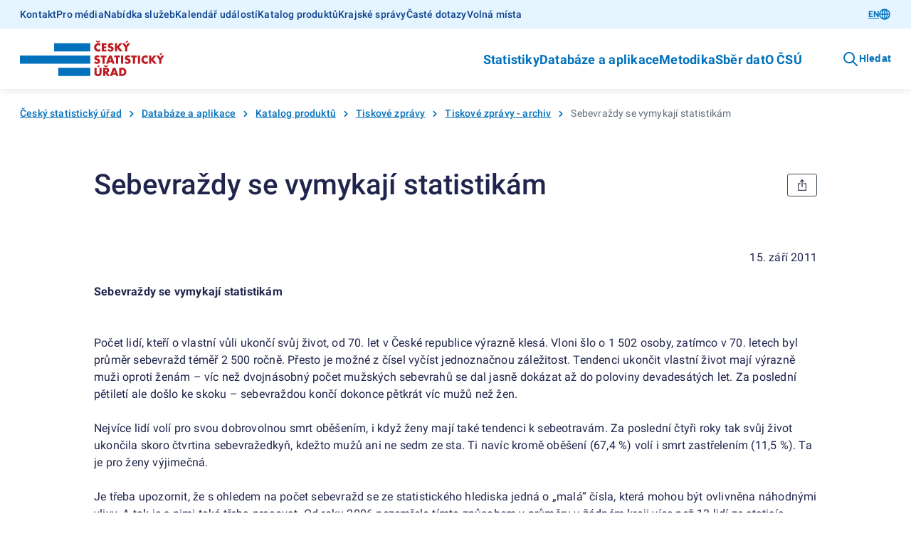

--- FILE ---
content_type: image/svg+xml
request_url: https://csu.gov.cz/docs/107516/f189b9b9-2615-e12d-f42a-99a3901c123f/menu-regions-and-countries.svg
body_size: 934
content:
<svg xmlns="http://www.w3.org/2000/svg" width="48" height="48" viewBox="0 0 48 48">
	<symbol id="icon" viewBox="0 0 48 48">
		<path d="m23.5 35 4.108-5.75 6.571-10.268 1.643-4.107L35 8.715l-3.696-4.929L24.322.911l-7.393 1.643-4.518 5.339-1.232 5.75 2.464 6.982L23.5 35Zm0-28.339 3.286.821 2.054 1.643 1.232 3.697-.411 4.107-3.696 2.875h-4.518l-4.107-3.286-.822-4.107 2.465-4.107 2.464-1.643H23.5Z"/>
		<path fill="currentColor" d="m46.456 45.587-6.738-17.751a.673.673 0 0 0-.299-.347l-7.177-4.044 2.095-3.322a12.774 12.774 0 0 0 1.966-6.82C36.303 6.243 30.559.5 23.5.5c-7.059 0-12.803 5.743-12.803 12.803 0 2.421.68 4.78 1.967 6.82l2.095 3.322-7.178 4.044a.673.673 0 0 0-.299.347L.544 45.587a.674.674 0 0 0 .961.826l10.832-6.103 10.832 6.103a.673.673 0 0 0 .662 0l10.832-6.103 10.832 6.103a.67.67 0 0 0 .77-.076.672.672 0 0 0 .191-.75ZM24.174 35.423a2.017 2.017 0 0 0 1.035-.828l5.771-9.149 2.921 13.747-9.727 5.48v-9.25Zm-10.37-16.019a11.42 11.42 0 0 1-1.759-6.101c0-6.317 5.139-11.455 11.455-11.455s11.455 5.138 11.455 11.455c0 2.166-.608 4.276-1.758 6.101l-9.123 14.465-.004.006a.671.671 0 0 1-1.141.001l-9.122-14.467-.003-.005Zm-5.349 9.139 6.282-3.539-1.094 5.149a.673.673 0 1 0 1.318.28l1.06-4.986 5.769 9.15c.249.392.615.677 1.036.826v9.25l-9.727-5.48 1.301-6.124a.673.673 0 1 0-1.318-.28l-1.341 6.31-9.277 5.227 5.991-15.783Zm26.804 10.556-2.996-14.095 6.282 3.539 5.991 15.783-9.277-5.227Z"/>
		<path fill="currentColor" d="M30.912 13.302c0-4.087-3.325-7.412-7.412-7.412s-7.412 3.325-7.412 7.412 3.325 7.412 7.412 7.412 7.412-3.325 7.412-7.412Zm-13.476 0A6.07 6.07 0 0 1 23.5 7.238a6.071 6.071 0 0 1 6.065 6.064 6.072 6.072 0 0 1-6.065 6.065 6.071 6.071 0 0 1-6.064-6.065Z"/>
		<path fill="currentColor" d="M28.217 13.303A4.722 4.722 0 0 0 23.5 8.586a4.722 4.722 0 0 0-4.717 4.717A4.722 4.722 0 0 0 23.5 18.02a4.722 4.722 0 0 0 4.717-4.717Zm-8.086 0A3.372 3.372 0 0 1 23.5 9.934a3.372 3.372 0 0 1 3.369 3.369 3.372 3.372 0 0 1-3.369 3.369 3.372 3.372 0 0 1-3.369-3.369Z"/>
	</symbol>
</svg>


--- FILE ---
content_type: application/javascript; charset=UTF-8
request_url: https://csu.gov.cz/resources/statistika/widgets/assets/index.esm-6a3041c1-_chunk.js?ver=7611896
body_size: 11550
content:
import{g as ve}from"./runtime.esm-567b8faf-_chunk.js?ver=7611896";function T(s){this._maxSize=s,this.clear()}T.prototype.clear=function(){this._size=0,this._values=Object.create(null)};T.prototype.get=function(s){return this._values[s]};T.prototype.set=function(s,t){return this._size>=this._maxSize&&this.clear(),s in this._values||this._size++,this._values[s]=t};var _e=/[^.^\]^[]+|(?=\[\]|\.\.)/g,he=/^\d+$/,Ee=/^\d/,$e=/[~`!#$%\^&*+=\-\[\]\\';,/{}|\\":<>\?]/g,Te=/^\s*(['"]?)(.*?)(\1)\s*$/,B=512,ue=new T(B),ae=new T(B),le=new T(B),E={Cache:T,split:X,normalizePath:Y,setter:function(s){var t=Y(s);return ae.get(s)||ae.set(s,function(r,n){for(var i=0,u=t.length,a=r;i<u-1;){var l=t[i];if(l==="__proto__"||l==="constructor"||l==="prototype")return r;a=a[t[i++]]}a[t[i]]=n})},getter:function(s,t){var e=Y(s);return le.get(s)||le.set(s,function(n){for(var i=0,u=e.length;i<u;)if(n!=null||!t)n=n[e[i++]];else return;return n})},join:function(s){return s.reduce(function(t,e){return t+(Q(e)||he.test(e)?"["+e+"]":(t?".":"")+e)},"")},forEach:function(s,t,e){Oe(Array.isArray(s)?s:X(s),t,e)}};function Y(s){return ue.get(s)||ue.set(s,X(s).map(function(t){return t.replace(Te,"$2")}))}function X(s){return s.match(_e)||[""]}function Oe(s,t,e){var r=s.length,n,i,u,a;for(i=0;i<r;i++)n=s[i],n&&(Ae(n)&&(n='"'+n+'"'),a=Q(n),u=!a&&/^\d+$/.test(n),t.call(e,n,a,u,i,s))}function Q(s){return typeof s=="string"&&s&&["'",'"'].indexOf(s.charAt(0))!==-1}function ke(s){return s.match(Ee)&&!s.match(he)}function Se(s){return $e.test(s)}function Ae(s){return!Q(s)&&(ke(s)||Se(s))}const De=/[A-Z\xc0-\xd6\xd8-\xde]?[a-z\xdf-\xf6\xf8-\xff]+(?:['’](?:d|ll|m|re|s|t|ve))?(?=[\xac\xb1\xd7\xf7\x00-\x2f\x3a-\x40\x5b-\x60\x7b-\xbf\u2000-\u206f \t\x0b\f\xa0\ufeff\n\r\u2028\u2029\u1680\u180e\u2000\u2001\u2002\u2003\u2004\u2005\u2006\u2007\u2008\u2009\u200a\u202f\u205f\u3000]|[A-Z\xc0-\xd6\xd8-\xde]|$)|(?:[A-Z\xc0-\xd6\xd8-\xde]|[^\ud800-\udfff\xac\xb1\xd7\xf7\x00-\x2f\x3a-\x40\x5b-\x60\x7b-\xbf\u2000-\u206f \t\x0b\f\xa0\ufeff\n\r\u2028\u2029\u1680\u180e\u2000\u2001\u2002\u2003\u2004\u2005\u2006\u2007\u2008\u2009\u200a\u202f\u205f\u3000\d+\u2700-\u27bfa-z\xdf-\xf6\xf8-\xffA-Z\xc0-\xd6\xd8-\xde])+(?:['’](?:D|LL|M|RE|S|T|VE))?(?=[\xac\xb1\xd7\xf7\x00-\x2f\x3a-\x40\x5b-\x60\x7b-\xbf\u2000-\u206f \t\x0b\f\xa0\ufeff\n\r\u2028\u2029\u1680\u180e\u2000\u2001\u2002\u2003\u2004\u2005\u2006\u2007\u2008\u2009\u200a\u202f\u205f\u3000]|[A-Z\xc0-\xd6\xd8-\xde](?:[a-z\xdf-\xf6\xf8-\xff]|[^\ud800-\udfff\xac\xb1\xd7\xf7\x00-\x2f\x3a-\x40\x5b-\x60\x7b-\xbf\u2000-\u206f \t\x0b\f\xa0\ufeff\n\r\u2028\u2029\u1680\u180e\u2000\u2001\u2002\u2003\u2004\u2005\u2006\u2007\u2008\u2009\u200a\u202f\u205f\u3000\d+\u2700-\u27bfa-z\xdf-\xf6\xf8-\xffA-Z\xc0-\xd6\xd8-\xde])|$)|[A-Z\xc0-\xd6\xd8-\xde]?(?:[a-z\xdf-\xf6\xf8-\xff]|[^\ud800-\udfff\xac\xb1\xd7\xf7\x00-\x2f\x3a-\x40\x5b-\x60\x7b-\xbf\u2000-\u206f \t\x0b\f\xa0\ufeff\n\r\u2028\u2029\u1680\u180e\u2000\u2001\u2002\u2003\u2004\u2005\u2006\u2007\u2008\u2009\u200a\u202f\u205f\u3000\d+\u2700-\u27bfa-z\xdf-\xf6\xf8-\xffA-Z\xc0-\xd6\xd8-\xde])+(?:['’](?:d|ll|m|re|s|t|ve))?|[A-Z\xc0-\xd6\xd8-\xde]+(?:['’](?:D|LL|M|RE|S|T|VE))?|\d*(?:1ST|2ND|3RD|(?![123])\dTH)(?=\b|[a-z_])|\d*(?:1st|2nd|3rd|(?![123])\dth)(?=\b|[A-Z_])|\d+|(?:[\u2700-\u27bf]|(?:\ud83c[\udde6-\uddff]){2}|[\ud800-\udbff][\udc00-\udfff])[\ufe0e\ufe0f]?(?:[\u0300-\u036f\ufe20-\ufe2f\u20d0-\u20ff]|\ud83c[\udffb-\udfff])?(?:\u200d(?:[^\ud800-\udfff]|(?:\ud83c[\udde6-\uddff]){2}|[\ud800-\udbff][\udc00-\udfff])[\ufe0e\ufe0f]?(?:[\u0300-\u036f\ufe20-\ufe2f\u20d0-\u20ff]|\ud83c[\udffb-\udfff])?)*/g,I=s=>s.match(De)||[],M=s=>s[0].toUpperCase()+s.slice(1),W=(s,t)=>I(s).join(t).toLowerCase(),de=s=>I(s).reduce((t,e)=>`${t}${t?e[0].toUpperCase()+e.slice(1).toLowerCase():e.toLowerCase()}`,""),Ce=s=>M(de(s)),je=s=>W(s,"_"),Ne=s=>W(s,"-"),ze=s=>M(W(s," ")),Re=s=>I(s).map(M).join(" ");var K={words:I,upperFirst:M,camelCase:de,pascalCase:Ce,snakeCase:je,kebabCase:Ne,sentenceCase:ze,titleCase:Re},ee={exports:{}};ee.exports=function(s){return pe(Pe(s),s)};ee.exports.array=pe;function pe(s,t){var e=s.length,r=new Array(e),n={},i=e,u=Ve(t),a=Ie(s);for(t.forEach(function(o){if(!a.has(o[0])||!a.has(o[1]))throw new Error("Unknown node. There is an unknown node in the supplied edges.")});i--;)n[i]||l(s[i],i,new Set);return r;function l(o,f,c){if(c.has(o)){var h;try{h=", node was:"+JSON.stringify(o)}catch{h=""}throw new Error("Cyclic dependency"+h)}if(!a.has(o))throw new Error("Found unknown node. Make sure to provided all involved nodes. Unknown node: "+JSON.stringify(o));if(!n[f]){n[f]=!0;var d=u.get(o)||new Set;if(d=Array.from(d),f=d.length){c.add(o);do{var b=d[--f];l(b,a.get(b),c)}while(f);c.delete(o)}r[--e]=o}}}function Pe(s){for(var t=new Set,e=0,r=s.length;e<r;e++){var n=s[e];t.add(n[0]),t.add(n[1])}return Array.from(t)}function Ve(s){for(var t=new Map,e=0,r=s.length;e<r;e++){var n=s[e];t.has(n[0])||t.set(n[0],new Set),t.has(n[1])||t.set(n[1],new Set),t.get(n[0]).add(n[1])}return t}function Ie(s){for(var t=new Map,e=0,r=s.length;e<r;e++)t.set(s[e],e);return t}var Me=ee.exports;const Ue=ve(Me),Ze=Object.prototype.toString,Le=Error.prototype.toString,qe=RegExp.prototype.toString,Ge=typeof Symbol<"u"?Symbol.prototype.toString:()=>"",Ye=/^Symbol\((.*)\)(.*)$/;function Ke(s){return s!=+s?"NaN":s===0&&1/s<0?"-0":""+s}function oe(s,t=!1){if(s==null||s===!0||s===!1)return""+s;const e=typeof s;if(e==="number")return Ke(s);if(e==="string")return t?`"${s}"`:s;if(e==="function")return"[Function "+(s.name||"anonymous")+"]";if(e==="symbol")return Ge.call(s).replace(Ye,"Symbol($1)");const r=Ze.call(s).slice(8,-1);return r==="Date"?isNaN(s.getTime())?""+s:s.toISOString(s):r==="Error"||s instanceof Error?"["+Le.call(s)+"]":r==="RegExp"?qe.call(s):null}function $(s,t){let e=oe(s,t);return e!==null?e:JSON.stringify(s,function(r,n){let i=oe(this[r],t);return i!==null?i:n},2)}function me(s){return s==null?[]:[].concat(s)}let Xe=/\$\{\s*(\w+)\s*\}/g;class m extends Error{static formatError(t,e){const r=e.label||e.path||"this";return r!==e.path&&(e=Object.assign({},e,{path:r})),typeof t=="string"?t.replace(Xe,(n,i)=>$(e[i])):typeof t=="function"?t(e):t}static isError(t){return t&&t.name==="ValidationError"}constructor(t,e,r,n){super(),this.value=void 0,this.path=void 0,this.type=void 0,this.errors=void 0,this.params=void 0,this.inner=void 0,this.name="ValidationError",this.value=e,this.path=r,this.type=n,this.errors=[],this.inner=[],me(t).forEach(i=>{m.isError(i)?(this.errors.push(...i.errors),this.inner=this.inner.concat(i.inner.length?i.inner:i)):this.errors.push(i)}),this.message=this.errors.length>1?`${this.errors.length} errors occurred`:this.errors[0],Error.captureStackTrace&&Error.captureStackTrace(this,m)}}let w={default:"${path} is invalid",required:"${path} is a required field",defined:"${path} must be defined",notNull:"${path} cannot be null",oneOf:"${path} must be one of the following values: ${values}",notOneOf:"${path} must not be one of the following values: ${values}",notType:({path:s,type:t,value:e,originalValue:r})=>{const n=r!=null&&r!==e?` (cast from the value \`${$(r,!0)}\`).`:".";return t!=="mixed"?`${s} must be a \`${t}\` type, but the final value was: \`${$(e,!0)}\``+n:`${s} must match the configured type. The validated value was: \`${$(e,!0)}\``+n}},g={length:"${path} must be exactly ${length} characters",min:"${path} must be at least ${min} characters",max:"${path} must be at most ${max} characters",matches:'${path} must match the following: "${regex}"',email:"${path} must be a valid email",url:"${path} must be a valid URL",uuid:"${path} must be a valid UUID",trim:"${path} must be a trimmed string",lowercase:"${path} must be a lowercase string",uppercase:"${path} must be a upper case string"},_={min:"${path} must be greater than or equal to ${min}",max:"${path} must be less than or equal to ${max}",lessThan:"${path} must be less than ${less}",moreThan:"${path} must be greater than ${more}",positive:"${path} must be a positive number",negative:"${path} must be a negative number",integer:"${path} must be an integer"},H={min:"${path} field must be later than ${min}",max:"${path} field must be at earlier than ${max}"},He={isValue:"${path} field must be ${value}"},J={noUnknown:"${path} field has unspecified keys: ${unknown}"},z={min:"${path} field must have at least ${min} items",max:"${path} field must have less than or equal to ${max} items",length:"${path} must have ${length} items"};Object.assign(Object.create(null),{mixed:w,string:g,number:_,date:H,object:J,array:z,boolean:He});const U=s=>s&&s.__isYupSchema__;class P{static fromOptions(t,e){if(!e.then&&!e.otherwise)throw new TypeError("either `then:` or `otherwise:` is required for `when()` conditions");let{is:r,then:n,otherwise:i}=e,u=typeof r=="function"?r:(...a)=>a.every(l=>l===r);return new P(t,(a,l)=>{var o;let f=u(...a)?n:i;return(o=f==null?void 0:f(l))!=null?o:l})}constructor(t,e){this.fn=void 0,this.refs=t,this.refs=t,this.fn=e}resolve(t,e){let r=this.refs.map(i=>i.getValue(e==null?void 0:e.value,e==null?void 0:e.parent,e==null?void 0:e.context)),n=this.fn(r,t,e);if(n===void 0||n===t)return t;if(!U(n))throw new TypeError("conditions must return a schema object");return n.resolve(e)}}const N={context:"$",value:"."};class O{constructor(t,e={}){if(this.key=void 0,this.isContext=void 0,this.isValue=void 0,this.isSibling=void 0,this.path=void 0,this.getter=void 0,this.map=void 0,typeof t!="string")throw new TypeError("ref must be a string, got: "+t);if(this.key=t.trim(),t==="")throw new TypeError("ref must be a non-empty string");this.isContext=this.key[0]===N.context,this.isValue=this.key[0]===N.value,this.isSibling=!this.isContext&&!this.isValue;let r=this.isContext?N.context:this.isValue?N.value:"";this.path=this.key.slice(r.length),this.getter=this.path&&E.getter(this.path,!0),this.map=e.map}getValue(t,e,r){let n=this.isContext?r:this.isValue?t:e;return this.getter&&(n=this.getter(n||{})),this.map&&(n=this.map(n)),n}cast(t,e){return this.getValue(t,e==null?void 0:e.parent,e==null?void 0:e.context)}resolve(){return this}describe(){return{type:"ref",key:this.key}}toString(){return`Ref(${this.key})`}static isRef(t){return t&&t.__isYupRef}}O.prototype.__isYupRef=!0;const F=s=>s==null;function S(s){function t({value:e,path:r="",options:n,originalValue:i,schema:u},a,l){const{name:o,test:f,params:c,message:h,skipAbsent:d}=s;let{parent:b,context:x,abortEarly:v=u.spec.abortEarly}=n;function D(p){return O.isRef(p)?p.getValue(e,b,x):p}function C(p={}){const k=Object.assign({value:e,originalValue:i,label:u.spec.label,path:p.path||r,spec:u.spec},c,p.params);for(const ie of Object.keys(k))k[ie]=D(k[ie]);const se=new m(m.formatError(p.message||h,k),e,k.path,p.type||o);return se.params=k,se}const L=v?a:l;let j={path:r,parent:b,type:o,from:n.from,createError:C,resolve:D,options:n,originalValue:i,schema:u};const te=p=>{m.isError(p)?L(p):p?l(null):L(C())},q=p=>{m.isError(p)?L(p):a(p)},re=d&&F(e);if(!n.sync){try{Promise.resolve(re?!0:f.call(j,e,j)).then(te,q)}catch(p){q(p)}return}let G;try{var ne;if(G=re?!0:f.call(j,e,j),typeof((ne=G)==null?void 0:ne.then)=="function")throw new Error(`Validation test of type: "${j.type}" returned a Promise during a synchronous validate. This test will finish after the validate call has returned`)}catch(p){q(p);return}te(G)}return t.OPTIONS=s,t}function Je(s,t,e,r=e){let n,i,u;return t?(E.forEach(t,(a,l,o)=>{let f=l?a.slice(1,a.length-1):a;s=s.resolve({context:r,parent:n,value:e});let c=s.type==="tuple",h=o?parseInt(f,10):0;if(s.innerType||c){if(c&&!o)throw new Error(`Yup.reach cannot implicitly index into a tuple type. the path part "${u}" must contain an index to the tuple element, e.g. "${u}[0]"`);if(e&&h>=e.length)throw new Error(`Yup.reach cannot resolve an array item at index: ${a}, in the path: ${t}. because there is no value at that index. `);n=e,e=e&&e[h],s=c?s.spec.types[h]:s.innerType}if(!o){if(!s.fields||!s.fields[f])throw new Error(`The schema does not contain the path: ${t}. (failed at: ${u} which is a type: "${s.type}")`);n=e,e=e&&e[f],s=s.fields[f]}i=f,u=l?"["+a+"]":"."+a}),{schema:s,parent:n,parentPath:i}):{parent:n,parentPath:t,schema:s}}class V extends Set{describe(){const t=[];for(const e of this.values())t.push(O.isRef(e)?e.describe():e);return t}resolveAll(t){let e=[];for(const r of this.values())e.push(t(r));return e}clone(){return new V(this.values())}merge(t,e){const r=this.clone();return t.forEach(n=>r.add(n)),e.forEach(n=>r.delete(n)),r}}function A(s,t=new Map){if(U(s)||!s||typeof s!="object")return s;if(t.has(s))return t.get(s);let e;if(s instanceof Date)e=new Date(s.getTime()),t.set(s,e);else if(s instanceof RegExp)e=new RegExp(s),t.set(s,e);else if(Array.isArray(s)){e=new Array(s.length),t.set(s,e);for(let r=0;r<s.length;r++)e[r]=A(s[r],t)}else if(s instanceof Map){e=new Map,t.set(s,e);for(const[r,n]of s.entries())e.set(r,A(n,t))}else if(s instanceof Set){e=new Set,t.set(s,e);for(const r of s)e.add(A(r,t))}else if(s instanceof Object){e={},t.set(s,e);for(const[r,n]of Object.entries(s))e[r]=A(n,t)}else throw Error(`Unable to clone ${s}`);return e}class y{constructor(t){this.type=void 0,this.deps=[],this.tests=void 0,this.transforms=void 0,this.conditions=[],this._mutate=void 0,this.internalTests={},this._whitelist=new V,this._blacklist=new V,this.exclusiveTests=Object.create(null),this._typeCheck=void 0,this.spec=void 0,this.tests=[],this.transforms=[],this.withMutation(()=>{this.typeError(w.notType)}),this.type=t.type,this._typeCheck=t.check,this.spec=Object.assign({strip:!1,strict:!1,abortEarly:!0,recursive:!0,nullable:!1,optional:!0,coerce:!0},t==null?void 0:t.spec),this.withMutation(e=>{e.nonNullable()})}get _type(){return this.type}clone(t){if(this._mutate)return t&&Object.assign(this.spec,t),this;const e=Object.create(Object.getPrototypeOf(this));return e.type=this.type,e._typeCheck=this._typeCheck,e._whitelist=this._whitelist.clone(),e._blacklist=this._blacklist.clone(),e.internalTests=Object.assign({},this.internalTests),e.exclusiveTests=Object.assign({},this.exclusiveTests),e.deps=[...this.deps],e.conditions=[...this.conditions],e.tests=[...this.tests],e.transforms=[...this.transforms],e.spec=A(Object.assign({},this.spec,t)),e}label(t){let e=this.clone();return e.spec.label=t,e}meta(...t){if(t.length===0)return this.spec.meta;let e=this.clone();return e.spec.meta=Object.assign(e.spec.meta||{},t[0]),e}withMutation(t){let e=this._mutate;this._mutate=!0;let r=t(this);return this._mutate=e,r}concat(t){if(!t||t===this)return this;if(t.type!==this.type&&this.type!=="mixed")throw new TypeError(`You cannot \`concat()\` schema's of different types: ${this.type} and ${t.type}`);let e=this,r=t.clone();const n=Object.assign({},e.spec,r.spec);return r.spec=n,r.internalTests=Object.assign({},e.internalTests,r.internalTests),r._whitelist=e._whitelist.merge(t._whitelist,t._blacklist),r._blacklist=e._blacklist.merge(t._blacklist,t._whitelist),r.tests=e.tests,r.exclusiveTests=e.exclusiveTests,r.withMutation(i=>{t.tests.forEach(u=>{i.test(u.OPTIONS)})}),r.transforms=[...e.transforms,...r.transforms],r}isType(t){return t==null?!!(this.spec.nullable&&t===null||this.spec.optional&&t===void 0):this._typeCheck(t)}resolve(t){let e=this;if(e.conditions.length){let r=e.conditions;e=e.clone(),e.conditions=[],e=r.reduce((n,i)=>i.resolve(n,t),e),e=e.resolve(t)}return e}resolveOptions(t){var e,r,n;return Object.assign({},t,{from:t.from||[],strict:(e=t.strict)!=null?e:this.spec.strict,abortEarly:(r=t.abortEarly)!=null?r:this.spec.abortEarly,recursive:(n=t.recursive)!=null?n:this.spec.recursive})}cast(t,e={}){let r=this.resolve(Object.assign({value:t},e)),n=e.assert==="ignore-optionality",i=r._cast(t,e);if(e.assert!==!1&&!r.isType(i)){if(n&&F(i))return i;let u=$(t),a=$(i);throw new TypeError(`The value of ${e.path||"field"} could not be cast to a value that satisfies the schema type: "${r.type}". 

attempted value: ${u} 
`+(a!==u?`result of cast: ${a}`:""))}return i}_cast(t,e){let r=t===void 0?t:this.transforms.reduce((n,i)=>i.call(this,n,t,this),t);return r===void 0&&(r=this.getDefault(e)),r}_validate(t,e={},r,n){let{path:i,originalValue:u=t,strict:a=this.spec.strict}=e,l=t;a||(l=this._cast(l,Object.assign({assert:!1},e)));let o=[];for(let f of Object.values(this.internalTests))f&&o.push(f);this.runTests({path:i,value:l,originalValue:u,options:e,tests:o},r,f=>{if(f.length)return n(f,l);this.runTests({path:i,value:l,originalValue:u,options:e,tests:this.tests},r,n)})}runTests(t,e,r){let n=!1,{tests:i,value:u,originalValue:a,path:l,options:o}=t,f=x=>{n||(n=!0,e(x,u))},c=x=>{n||(n=!0,r(x,u))},h=i.length,d=[];if(!h)return c([]);let b={value:u,originalValue:a,path:l,options:o,schema:this};for(let x=0;x<i.length;x++){const v=i[x];v(b,f,function(C){C&&(d=d.concat(C)),--h<=0&&c(d)})}}asNestedTest({key:t,index:e,parent:r,parentPath:n,originalParent:i,options:u}){const a=t??e;if(a==null)throw TypeError("Must include `key` or `index` for nested validations");const l=typeof a=="number";let o=r[a];const f=Object.assign({},u,{strict:!0,parent:r,value:o,originalValue:i[a],key:void 0,[l?"index":"key"]:a,path:l||a.includes(".")?`${n||""}[${o?a:`"${a}"`}]`:(n?`${n}.`:"")+t});return(c,h,d)=>this.resolve(f)._validate(o,f,h,d)}validate(t,e){let r=this.resolve(Object.assign({},e,{value:t}));return new Promise((n,i)=>r._validate(t,e,(u,a)=>{m.isError(u)&&(u.value=a),i(u)},(u,a)=>{u.length?i(new m(u,a)):n(a)}))}validateSync(t,e){let r=this.resolve(Object.assign({},e,{value:t})),n;return r._validate(t,Object.assign({},e,{sync:!0}),(i,u)=>{throw m.isError(i)&&(i.value=u),i},(i,u)=>{if(i.length)throw new m(i,t);n=u}),n}isValid(t,e){return this.validate(t,e).then(()=>!0,r=>{if(m.isError(r))return!1;throw r})}isValidSync(t,e){try{return this.validateSync(t,e),!0}catch(r){if(m.isError(r))return!1;throw r}}_getDefault(t){let e=this.spec.default;return e==null?e:typeof e=="function"?e.call(this,t):A(e)}getDefault(t){return this.resolve(t||{})._getDefault(t)}default(t){return arguments.length===0?this._getDefault():this.clone({default:t})}strict(t=!0){return this.clone({strict:t})}nullability(t,e){const r=this.clone({nullable:t});return r.internalTests.nullable=S({message:e,name:"nullable",test(n){return n===null?this.schema.spec.nullable:!0}}),r}optionality(t,e){const r=this.clone({optional:t});return r.internalTests.optionality=S({message:e,name:"optionality",test(n){return n===void 0?this.schema.spec.optional:!0}}),r}optional(){return this.optionality(!0)}defined(t=w.defined){return this.optionality(!1,t)}nullable(){return this.nullability(!0)}nonNullable(t=w.notNull){return this.nullability(!1,t)}required(t=w.required){return this.clone().withMutation(e=>e.nonNullable(t).defined(t))}notRequired(){return this.clone().withMutation(t=>t.nullable().optional())}transform(t){let e=this.clone();return e.transforms.push(t),e}test(...t){let e;if(t.length===1?typeof t[0]=="function"?e={test:t[0]}:e=t[0]:t.length===2?e={name:t[0],test:t[1]}:e={name:t[0],message:t[1],test:t[2]},e.message===void 0&&(e.message=w.default),typeof e.test!="function")throw new TypeError("`test` is a required parameters");let r=this.clone(),n=S(e),i=e.exclusive||e.name&&r.exclusiveTests[e.name]===!0;if(e.exclusive&&!e.name)throw new TypeError("Exclusive tests must provide a unique `name` identifying the test");return e.name&&(r.exclusiveTests[e.name]=!!e.exclusive),r.tests=r.tests.filter(u=>!(u.OPTIONS.name===e.name&&(i||u.OPTIONS.test===n.OPTIONS.test))),r.tests.push(n),r}when(t,e){!Array.isArray(t)&&typeof t!="string"&&(e=t,t=".");let r=this.clone(),n=me(t).map(i=>new O(i));return n.forEach(i=>{i.isSibling&&r.deps.push(i.key)}),r.conditions.push(typeof e=="function"?new P(n,e):P.fromOptions(n,e)),r}typeError(t){let e=this.clone();return e.internalTests.typeError=S({message:t,name:"typeError",skipAbsent:!0,test(r){return this.schema._typeCheck(r)?!0:this.createError({params:{type:this.schema.type}})}}),e}oneOf(t,e=w.oneOf){let r=this.clone();return t.forEach(n=>{r._whitelist.add(n),r._blacklist.delete(n)}),r.internalTests.whiteList=S({message:e,name:"oneOf",skipAbsent:!0,test(n){let i=this.schema._whitelist,u=i.resolveAll(this.resolve);return u.includes(n)?!0:this.createError({params:{values:Array.from(i).join(", "),resolved:u}})}}),r}notOneOf(t,e=w.notOneOf){let r=this.clone();return t.forEach(n=>{r._blacklist.add(n),r._whitelist.delete(n)}),r.internalTests.blacklist=S({message:e,name:"notOneOf",test(n){let i=this.schema._blacklist,u=i.resolveAll(this.resolve);return u.includes(n)?this.createError({params:{values:Array.from(i).join(", "),resolved:u}}):!0}}),r}strip(t=!0){let e=this.clone();return e.spec.strip=t,e}describe(t){const e=(t?this.resolve(t):this).clone(),{label:r,meta:n,optional:i,nullable:u}=e.spec;return{meta:n,label:r,optional:i,nullable:u,default:e.getDefault(t),type:e.type,oneOf:e._whitelist.describe(),notOneOf:e._blacklist.describe(),tests:e.tests.map(l=>({name:l.OPTIONS.name,params:l.OPTIONS.params})).filter((l,o,f)=>f.findIndex(c=>c.name===l.name)===o)}}}y.prototype.__isYupSchema__=!0;for(const s of["validate","validateSync"])y.prototype[`${s}At`]=function(t,e,r={}){const{parent:n,parentPath:i,schema:u}=Je(this,t,e,r.context);return u[s](n&&n[i],Object.assign({},r,{parent:n,path:t}))};for(const s of["equals","is"])y.prototype[s]=y.prototype.oneOf;for(const s of["not","nope"])y.prototype[s]=y.prototype.notOneOf;let Be=/^[a-zA-Z0-9.!#$%&'*+\/=?^_`{|}~-]+@[a-zA-Z0-9](?:[a-zA-Z0-9-]{0,61}[a-zA-Z0-9])?(?:\.[a-zA-Z0-9](?:[a-zA-Z0-9-]{0,61}[a-zA-Z0-9])?)*$/,Qe=/^((https?|ftp):)?\/\/(((([a-z]|\d|-|\.|_|~|[\u00A0-\uD7FF\uF900-\uFDCF\uFDF0-\uFFEF])|(%[\da-f]{2})|[!\$&'\(\)\*\+,;=]|:)*@)?(((\d|[1-9]\d|1\d\d|2[0-4]\d|25[0-5])\.(\d|[1-9]\d|1\d\d|2[0-4]\d|25[0-5])\.(\d|[1-9]\d|1\d\d|2[0-4]\d|25[0-5])\.(\d|[1-9]\d|1\d\d|2[0-4]\d|25[0-5]))|((([a-z]|\d|[\u00A0-\uD7FF\uF900-\uFDCF\uFDF0-\uFFEF])|(([a-z]|\d|[\u00A0-\uD7FF\uF900-\uFDCF\uFDF0-\uFFEF])([a-z]|\d|-|\.|_|~|[\u00A0-\uD7FF\uF900-\uFDCF\uFDF0-\uFFEF])*([a-z]|\d|[\u00A0-\uD7FF\uF900-\uFDCF\uFDF0-\uFFEF])))\.)+(([a-z]|[\u00A0-\uD7FF\uF900-\uFDCF\uFDF0-\uFFEF])|(([a-z]|[\u00A0-\uD7FF\uF900-\uFDCF\uFDF0-\uFFEF])([a-z]|\d|-|\.|_|~|[\u00A0-\uD7FF\uF900-\uFDCF\uFDF0-\uFFEF])*([a-z]|[\u00A0-\uD7FF\uF900-\uFDCF\uFDF0-\uFFEF])))\.?)(:\d*)?)(\/((([a-z]|\d|-|\.|_|~|[\u00A0-\uD7FF\uF900-\uFDCF\uFDF0-\uFFEF])|(%[\da-f]{2})|[!\$&'\(\)\*\+,;=]|:|@)+(\/(([a-z]|\d|-|\.|_|~|[\u00A0-\uD7FF\uF900-\uFDCF\uFDF0-\uFFEF])|(%[\da-f]{2})|[!\$&'\(\)\*\+,;=]|:|@)*)*)?)?(\?((([a-z]|\d|-|\.|_|~|[\u00A0-\uD7FF\uF900-\uFDCF\uFDF0-\uFFEF])|(%[\da-f]{2})|[!\$&'\(\)\*\+,;=]|:|@)|[\uE000-\uF8FF]|\/|\?)*)?(\#((([a-z]|\d|-|\.|_|~|[\u00A0-\uD7FF\uF900-\uFDCF\uFDF0-\uFFEF])|(%[\da-f]{2})|[!\$&'\(\)\*\+,;=]|:|@)|\/|\?)*)?$/i,We=/^(?:[0-9a-f]{8}-[0-9a-f]{4}-[1-5][0-9a-f]{3}-[89ab][0-9a-f]{3}-[0-9a-f]{12}|00000000-0000-0000-0000-000000000000)$/i,et=s=>F(s)||s===s.trim(),tt={}.toString();function rt(){return new xe}class xe extends y{constructor(){super({type:"string",check(t){return t instanceof String&&(t=t.valueOf()),typeof t=="string"}}),this.withMutation(()=>{this.transform((t,e,r)=>{if(!r.spec.coerce||r.isType(t)||Array.isArray(t))return t;const n=t!=null&&t.toString?t.toString():t;return n===tt?t:n})})}required(t){return super.required(t).withMutation(e=>e.test({message:t||w.required,name:"required",skipAbsent:!0,test:r=>!!r.length}))}notRequired(){return super.notRequired().withMutation(t=>(t.tests=t.tests.filter(e=>e.OPTIONS.name!=="required"),t))}length(t,e=g.length){return this.test({message:e,name:"length",exclusive:!0,params:{length:t},skipAbsent:!0,test(r){return r.length===this.resolve(t)}})}min(t,e=g.min){return this.test({message:e,name:"min",exclusive:!0,params:{min:t},skipAbsent:!0,test(r){return r.length>=this.resolve(t)}})}max(t,e=g.max){return this.test({name:"max",exclusive:!0,message:e,params:{max:t},skipAbsent:!0,test(r){return r.length<=this.resolve(t)}})}matches(t,e){let r=!1,n,i;return e&&(typeof e=="object"?{excludeEmptyString:r=!1,message:n,name:i}=e:n=e),this.test({name:i||"matches",message:n||g.matches,params:{regex:t},skipAbsent:!0,test:u=>u===""&&r||u.search(t)!==-1})}email(t=g.email){return this.matches(Be,{name:"email",message:t,excludeEmptyString:!0})}url(t=g.url){return this.matches(Qe,{name:"url",message:t,excludeEmptyString:!0})}uuid(t=g.uuid){return this.matches(We,{name:"uuid",message:t,excludeEmptyString:!1})}ensure(){return this.default("").transform(t=>t===null?"":t)}trim(t=g.trim){return this.transform(e=>e!=null?e.trim():e).test({message:t,name:"trim",test:et})}lowercase(t=g.lowercase){return this.transform(e=>F(e)?e:e.toLowerCase()).test({message:t,name:"string_case",exclusive:!0,skipAbsent:!0,test:e=>F(e)||e===e.toLowerCase()})}uppercase(t=g.uppercase){return this.transform(e=>F(e)?e:e.toUpperCase()).test({message:t,name:"string_case",exclusive:!0,skipAbsent:!0,test:e=>F(e)||e===e.toUpperCase()})}}rt.prototype=xe.prototype;let nt=s=>s!=+s;function st(){return new ye}class ye extends y{constructor(){super({type:"number",check(t){return t instanceof Number&&(t=t.valueOf()),typeof t=="number"&&!nt(t)}}),this.withMutation(()=>{this.transform((t,e,r)=>{if(!r.spec.coerce)return t;let n=t;if(typeof n=="string"){if(n=n.replace(/\s/g,""),n==="")return NaN;n=+n}return r.isType(n)||n===null?n:parseFloat(n)})})}min(t,e=_.min){return this.test({message:e,name:"min",exclusive:!0,params:{min:t},skipAbsent:!0,test(r){return r>=this.resolve(t)}})}max(t,e=_.max){return this.test({message:e,name:"max",exclusive:!0,params:{max:t},skipAbsent:!0,test(r){return r<=this.resolve(t)}})}lessThan(t,e=_.lessThan){return this.test({message:e,name:"max",exclusive:!0,params:{less:t},skipAbsent:!0,test(r){return r<this.resolve(t)}})}moreThan(t,e=_.moreThan){return this.test({message:e,name:"min",exclusive:!0,params:{more:t},skipAbsent:!0,test(r){return r>this.resolve(t)}})}positive(t=_.positive){return this.moreThan(0,t)}negative(t=_.negative){return this.lessThan(0,t)}integer(t=_.integer){return this.test({name:"integer",message:t,skipAbsent:!0,test:e=>Number.isInteger(e)})}truncate(){return this.transform(t=>F(t)?t:t|0)}round(t){var e;let r=["ceil","floor","round","trunc"];if(t=((e=t)==null?void 0:e.toLowerCase())||"round",t==="trunc")return this.truncate();if(r.indexOf(t.toLowerCase())===-1)throw new TypeError("Only valid options for round() are: "+r.join(", "));return this.transform(n=>F(n)?n:Math[t](n))}}st.prototype=ye.prototype;var it=/^(\d{4}|[+\-]\d{6})(?:-?(\d{2})(?:-?(\d{2}))?)?(?:[ T]?(\d{2}):?(\d{2})(?::?(\d{2})(?:[,\.](\d{1,}))?)?(?:(Z)|([+\-])(\d{2})(?::?(\d{2}))?)?)?$/;function ut(s){var t=[1,4,5,6,7,10,11],e=0,r,n;if(n=it.exec(s)){for(var i=0,u;u=t[i];++i)n[u]=+n[u]||0;n[2]=(+n[2]||1)-1,n[3]=+n[3]||1,n[7]=n[7]?String(n[7]).substr(0,3):0,(n[8]===void 0||n[8]==="")&&(n[9]===void 0||n[9]==="")?r=+new Date(n[1],n[2],n[3],n[4],n[5],n[6],n[7]):(n[8]!=="Z"&&n[9]!==void 0&&(e=n[10]*60+n[11],n[9]==="+"&&(e=0-e)),r=Date.UTC(n[1],n[2],n[3],n[4],n[5]+e,n[6],n[7]))}else r=Date.parse?Date.parse(s):NaN;return r}let at=new Date(""),lt=s=>Object.prototype.toString.call(s)==="[object Date]";class Z extends y{constructor(){super({type:"date",check(t){return lt(t)&&!isNaN(t.getTime())}}),this.withMutation(()=>{this.transform((t,e,r)=>!r.spec.coerce||r.isType(t)||t===null?t:(t=ut(t),isNaN(t)?Z.INVALID_DATE:new Date(t)))})}prepareParam(t,e){let r;if(O.isRef(t))r=t;else{let n=this.cast(t);if(!this._typeCheck(n))throw new TypeError(`\`${e}\` must be a Date or a value that can be \`cast()\` to a Date`);r=n}return r}min(t,e=H.min){let r=this.prepareParam(t,"min");return this.test({message:e,name:"min",exclusive:!0,params:{min:t},skipAbsent:!0,test(n){return n>=this.resolve(r)}})}max(t,e=H.max){let r=this.prepareParam(t,"max");return this.test({message:e,name:"max",exclusive:!0,params:{max:t},skipAbsent:!0,test(n){return n<=this.resolve(r)}})}}Z.INVALID_DATE=at;Z.prototype;function ot(s,t=[]){let e=[],r=new Set,n=new Set(t.map(([u,a])=>`${u}-${a}`));function i(u,a){let l=E.split(u)[0];r.add(l),n.has(`${a}-${l}`)||e.push([a,l])}for(const u of Object.keys(s)){let a=s[u];r.add(u),O.isRef(a)&&a.isSibling?i(a.path,u):U(a)&&"deps"in a&&a.deps.forEach(l=>i(l,u))}return Ue.array(Array.from(r),e).reverse()}function fe(s,t){let e=1/0;return s.some((r,n)=>{var i;if((i=t.path)!=null&&i.includes(r))return e=n,!0}),e}function be(s){return(t,e)=>fe(s,t)-fe(s,e)}const ge=(s,t,e)=>{if(typeof s!="string")return s;let r=s;try{r=JSON.parse(s)}catch{}return e.isType(r)?r:s};function R(s){if("fields"in s){const t={};for(const[e,r]of Object.entries(s.fields))t[e]=R(r);return s.setFields(t)}if(s.type==="array"){const t=s.optional();return t.innerType&&(t.innerType=R(t.innerType)),t}return s.type==="tuple"?s.optional().clone({types:s.spec.types.map(R)}):"optional"in s?s.optional():s}const ft=(s,t)=>{const e=[...E.normalizePath(t)];if(e.length===1)return e[0]in s;let r=e.pop(),n=E.getter(E.join(e),!0)(s);return!!(n&&r in n)};let ce=s=>Object.prototype.toString.call(s)==="[object Object]";function ct(s,t){let e=Object.keys(s.fields);return Object.keys(t).filter(r=>e.indexOf(r)===-1)}const ht=be([]);function dt(s){return new we(s)}class we extends y{constructor(t){super({type:"object",check(e){return ce(e)||typeof e=="function"}}),this.fields=Object.create(null),this._sortErrors=ht,this._nodes=[],this._excludedEdges=[],this.withMutation(()=>{t&&this.shape(t)})}_cast(t,e={}){var r;let n=super._cast(t,e);if(n===void 0)return this.getDefault(e);if(!this._typeCheck(n))return n;let i=this.fields,u=(r=e.stripUnknown)!=null?r:this.spec.noUnknown,a=[].concat(this._nodes,Object.keys(n).filter(c=>!this._nodes.includes(c))),l={},o=Object.assign({},e,{parent:l,__validating:e.__validating||!1}),f=!1;for(const c of a){let h=i[c],d=c in n;if(h){let b,x=n[c];o.path=(e.path?`${e.path}.`:"")+c,h=h.resolve({value:x,context:e.context,parent:l});let v=h instanceof y?h.spec:void 0,D=v==null?void 0:v.strict;if(v!=null&&v.strip){f=f||c in n;continue}b=!e.__validating||!D?h.cast(n[c],o):n[c],b!==void 0&&(l[c]=b)}else d&&!u&&(l[c]=n[c]);(d!==c in l||l[c]!==n[c])&&(f=!0)}return f?l:n}_validate(t,e={},r,n){let{from:i=[],originalValue:u=t,recursive:a=this.spec.recursive}=e;e.from=[{schema:this,value:u},...i],e.__validating=!0,e.originalValue=u,super._validate(t,e,r,(l,o)=>{if(!a||!ce(o)){n(l,o);return}u=u||o;let f=[];for(let c of this._nodes){let h=this.fields[c];!h||O.isRef(h)||f.push(h.asNestedTest({options:e,key:c,parent:o,parentPath:e.path,originalParent:u}))}this.runTests({tests:f,value:o,originalValue:u,options:e},r,c=>{n(c.sort(this._sortErrors).concat(l),o)})})}clone(t){const e=super.clone(t);return e.fields=Object.assign({},this.fields),e._nodes=this._nodes,e._excludedEdges=this._excludedEdges,e._sortErrors=this._sortErrors,e}concat(t){let e=super.concat(t),r=e.fields;for(let[n,i]of Object.entries(this.fields)){const u=r[n];r[n]=u===void 0?i:u}return e.withMutation(n=>n.setFields(r,[...this._excludedEdges,...t._excludedEdges]))}_getDefault(t){if("default"in this.spec)return super._getDefault(t);if(!this._nodes.length)return;let e={};return this._nodes.forEach(r=>{var n;const i=this.fields[r];let u=t;(n=u)!=null&&n.value&&(u=Object.assign({},u,{parent:u.value,value:u.value[r]})),e[r]=i&&"getDefault"in i?i.getDefault(u):void 0}),e}setFields(t,e){let r=this.clone();return r.fields=t,r._nodes=ot(t,e),r._sortErrors=be(Object.keys(t)),e&&(r._excludedEdges=e),r}shape(t,e=[]){return this.clone().withMutation(r=>{let n=r._excludedEdges;return e.length&&(Array.isArray(e[0])||(e=[e]),n=[...r._excludedEdges,...e]),r.setFields(Object.assign(r.fields,t),n)})}partial(){const t={};for(const[e,r]of Object.entries(this.fields))t[e]="optional"in r&&r.optional instanceof Function?r.optional():r;return this.setFields(t)}deepPartial(){return R(this)}pick(t){const e={};for(const r of t)this.fields[r]&&(e[r]=this.fields[r]);return this.setFields(e)}omit(t){const e=Object.assign({},this.fields);for(const r of t)delete e[r];return this.setFields(e)}from(t,e,r){let n=E.getter(t,!0);return this.transform(i=>{if(!i)return i;let u=i;return ft(i,t)&&(u=Object.assign({},i),r||delete u[t],u[e]=n(i)),u})}json(){return this.transform(ge)}noUnknown(t=!0,e=J.noUnknown){typeof t!="boolean"&&(e=t,t=!0);let r=this.test({name:"noUnknown",exclusive:!0,message:e,test(n){if(n==null)return!0;const i=ct(this.schema,n);return!t||i.length===0||this.createError({params:{unknown:i.join(", ")}})}});return r.spec.noUnknown=t,r}unknown(t=!0,e=J.noUnknown){return this.noUnknown(!t,e)}transformKeys(t){return this.transform(e=>{if(!e)return e;const r={};for(const n of Object.keys(e))r[t(n)]=e[n];return r})}camelCase(){return this.transformKeys(K.camelCase)}snakeCase(){return this.transformKeys(K.snakeCase)}constantCase(){return this.transformKeys(t=>K.snakeCase(t).toUpperCase())}describe(t){let e=super.describe(t);e.fields={};for(const[n,i]of Object.entries(this.fields)){var r;let u=t;(r=u)!=null&&r.value&&(u=Object.assign({},u,{parent:u.value,value:u.value[n]})),e.fields[n]=i.describe(u)}return e}}dt.prototype=we.prototype;function pt(s){return new Fe(s)}class Fe extends y{constructor(t){super({type:"array",spec:{types:t},check(e){return Array.isArray(e)}}),this.innerType=void 0,this.innerType=t}_cast(t,e){const r=super._cast(t,e);if(!this._typeCheck(r)||!this.innerType)return r;let n=!1;const i=r.map((u,a)=>{const l=this.innerType.cast(u,Object.assign({},e,{path:`${e.path||""}[${a}]`}));return l!==u&&(n=!0),l});return n?i:r}_validate(t,e={},r,n){var i;let u=this.innerType,a=(i=e.recursive)!=null?i:this.spec.recursive;e.originalValue!=null&&e.originalValue,super._validate(t,e,r,(l,o)=>{var f;if(!a||!u||!this._typeCheck(o)){n(l,o);return}let c=new Array(o.length);for(let d=0;d<o.length;d++){var h;c[d]=u.asNestedTest({options:e,index:d,parent:o,parentPath:e.path,originalParent:(h=e.originalValue)!=null?h:t})}this.runTests({value:o,tests:c,originalValue:(f=e.originalValue)!=null?f:t,options:e},r,d=>n(d.concat(l),o))})}clone(t){const e=super.clone(t);return e.innerType=this.innerType,e}json(){return this.transform(ge)}concat(t){let e=super.concat(t);return e.innerType=this.innerType,t.innerType&&(e.innerType=e.innerType?e.innerType.concat(t.innerType):t.innerType),e}of(t){let e=this.clone();if(!U(t))throw new TypeError("`array.of()` sub-schema must be a valid yup schema not: "+$(t));return e.innerType=t,e.spec=Object.assign({},e.spec,{types:t}),e}length(t,e=z.length){return this.test({message:e,name:"length",exclusive:!0,params:{length:t},skipAbsent:!0,test(r){return r.length===this.resolve(t)}})}min(t,e){return e=e||z.min,this.test({message:e,name:"min",exclusive:!0,params:{min:t},skipAbsent:!0,test(r){return r.length>=this.resolve(t)}})}max(t,e){return e=e||z.max,this.test({message:e,name:"max",exclusive:!0,params:{max:t},skipAbsent:!0,test(r){return r.length<=this.resolve(t)}})}ensure(){return this.default(()=>[]).transform((t,e)=>this._typeCheck(t)?t:e==null?[]:[].concat(e))}compact(t){let e=t?(r,n,i)=>!t(r,n,i):r=>!!r;return this.transform(r=>r!=null?r.filter(e):r)}describe(t){let e=super.describe(t);if(this.innerType){var r;let n=t;(r=n)!=null&&r.value&&(n=Object.assign({},n,{parent:n.value,value:n.value[0]})),e.innerType=this.innerType.describe(n)}return e}}pt.prototype=Fe.prototype;export{rt as a,pt as b,dt as c,st as d};


--- FILE ---
content_type: image/svg+xml
request_url: https://csu.gov.cz/resources/statistika/csu/icons//csu-basic/social-facebook-16.svg?v=4.0.6-alpha.4
body_size: 326
content:
<svg xmlns="http://www.w3.org/2000/svg" width="24" height="24" viewBox="0 0 24 24">
  <path fill="currentColor" d="M20 12.049C20 7.604 16.418 4 12 4s-8 3.604-8 8.049c0 4.017 2.925 7.347 6.75 7.951v-5.624H8.719v-2.327h2.031v-1.773c0-2.017 1.194-3.131 3.022-3.131.875 0 1.791.157 1.791.157v1.981h-1.009c-.994 0-1.304.62-1.304 1.257v1.51h2.219l-.355 2.327H13.25V20c3.825-.604 6.75-3.934 6.75-7.951z"/>
</svg>


--- FILE ---
content_type: image/svg+xml
request_url: https://csu.gov.cz/resources/statistika/csu/icons//csu-basic/file-ppt.svg?v=4.0.6-alpha.4
body_size: 533
content:
<svg xmlns="http://www.w3.org/2000/svg" width="24" height="24" viewBox="0 0 24 24">
  <path fill="currentColor" fill-rule="evenodd" d="M21 6.75V21a3 3 0 0 1-3 3h-1.5v-1.5H18a1.503 1.503 0 0 0 1.5-1.5V6.75h-3a2.25 2.25 0 0 1-2.25-2.25v-3H6A1.503 1.503 0 0 0 4.5 3v13.5H3V3a3 3 0 0 1 3-3h8.25L21 6.75ZM2.4 17.775H0v5.999h1.186v-2.013h1.205c.43 0 .796-.087 1.098-.26.305-.175.536-.412.694-.711a2.1 2.1 0 0 0 .242-1.016c0-.375-.079-.713-.237-1.015a1.785 1.785 0 0 0-.69-.715c-.3-.18-.666-.27-1.098-.269Zm.817 1.999a1.2 1.2 0 0 1-.128.57.852.852 0 0 1-.357.361 1.204 1.204 0 0 1-.562.123h-.988v-2.109h.99c.327 0 .583.09.768.272.185.183.277.444.277.783Zm4.226-1.999h-2.4v5.999h1.186v-2.013h1.205c.43 0 .796-.087 1.098-.26.305-.175.536-.412.694-.711.162-.302.243-.641.242-1.016 0-.375-.079-.713-.237-1.015a1.785 1.785 0 0 0-.69-.715c-.3-.18-.666-.27-1.098-.269Zm.817 1.999a1.21 1.21 0 0 1-.127.57.852.852 0 0 1-.357.361 1.204 1.204 0 0 1-.562.123h-.989v-2.109h.99c.327 0 .583.09.768.272.185.183.278.444.278.783Zm4.151-1.004v5.004H11.22v-5.006H9.519v-.993h4.597v.993l-1.705.002Z"/>
</svg>


--- FILE ---
content_type: application/javascript; charset=UTF-8
request_url: https://csu.gov.cz/resources/statistika/widgets/assets/UI-427e5273-_chunk.js?ver=7611896
body_size: 1006
content:
import{S as u,i as f,s as d,M as m,e as w,c as p,Z as h,N as _,O as y,P,_ as S,v as g,w as U,f as L,a4 as v}from"./index-2f61cec1-_chunk.js?ver=7611896";function C(n){let e,t,o,s,i;const l=n[2].default,r=m(l,n,n[1],null);return{c(){e=w("div"),r&&r.c(),e.hidden=!0},m(a,c){p(a,e,c),r&&r.m(e,null),o=!0,s||(i=h(t=E.call(null,e,n[0])),s=!0)},p(a,[c]){r&&r.p&&(!o||c&2)&&_(r,l,a,a[1],o?P(l,a[1],c,null):y(a[1]),null),t&&S(t.update)&&c&1&&t.update.call(null,a[0])},i(a){o||(g(r,a),o=!0)},o(a){U(r,a),o=!1},d(a){a&&L(e),r&&r.d(a),s=!1,i()}}}function E(n,e="body"){let t;async function o(i){if(e=i,typeof e=="string"){if(t=document.querySelector(e),t===null&&(await v(),t=document.querySelector(e)),t===null)throw new Error(`No element found matching css selector: "${e}"`)}else if(e instanceof HTMLElement)t=e;else throw new TypeError(`Unknown portal target type: ${e===null?"null":typeof e}. Allowed types: string (CSS selector) or HTMLElement.`);t.appendChild(n),n.hidden=!1}function s(){n.parentNode&&n.parentNode.removeChild(n)}return o(e),{update:o,destroy:s}}function R(n,e,t){let{$$slots:o={},$$scope:s}=e,{target:i="body"}=e;return n.$$set=l=>{"target"in l&&t(0,i=l.target),"$$scope"in l&&t(1,s=l.$$scope)},[i,s,o]}class N extends u{constructor(e){super(),f(this,e,R,C,d,{target:0})}}function T(){window.scrollTo({top:0,behavior:"smooth"})}function q(n,e){const t=new URL(window.location.href),o=new URLSearchParams(window.location.search);o.set(n,e),t.search=o.toString().replace(/%2C/g,","),window.history.replaceState({},"",t.search)}function M(n){return new URLSearchParams(window.location.search).get(n)}function k(n){const e=new URL(window.location.href),t=new URLSearchParams(window.location.search);t.delete(n),e.search=t.toString().replace(/%2C/g,","),window.history.replaceState({},"",e.href)}export{N as P,T as a,M as g,k as r,q as s};


--- FILE ---
content_type: application/javascript; charset=UTF-8
request_url: https://csu.gov.cz/resources/statistika/widgets/assets/vnoreny-obsah.utils-65d75b2f-_chunk.js?ver=7611896
body_size: 1205
content:
import{g as E}from"../main.js?ver=2026_01_22_10_00_28";async function b(n=!0,s=null,o="",t=!1,a){const d=n?document.querySelectorAll(o):(s==null?void 0:s.querySelectorAll(o))??[];if(d.length===0)return;let i="CS";d.forEach(u=>{const e=u,c=t?[e]:e.querySelectorAll("[data-vnoreny-obsah]");c.length!==0&&Array.from(c).forEach(h=>{var g;const l=h;i=l.dataset.language||i,(g=e.currentState())==null||g.then(r=>{r&&S(l,i,o,t,a)}),e.addEventListener("gov-change",async r=>{r.detail.open&&S(l,i,o,t,a)})})})}async function S(n,s,o,t,a){const d=n.dataset.guid,i=n.dataset.hash,u=n.dataset.id;if(!d||!u||a[u])return;const e=n.querySelector("[data-accordion-content]");let c="";const h=A(n,"data-vnoreny-obsah");h.length&&(c="&parentGuids=",c=Array.from(h).reduce((r,f,v)=>(r+=f.dataset.guid+(v===h.length-1?"":","),r),c));let l="";i&&(l=`&hash=${i}`);const g=await fetch(`/api/web/vnorene-obsahy/${d}?kodJazyk=${s}${c}${l}`,{method:"GET"});if(g.status!==200){const r=`<div class="csu-no-result mb-32">
      <div class="csu-no-result__image">
        <img src="/resources/statistika/images/no-result.png" alt="no-result" width="128" height="128">
      </div>
      <div class="csu-no-result__content last-child-no-margin">
        <h2 class="csu-no-result__title">${s==="CS"?"Nic nenalezeno":"Nothing Found"}</h2>
        <p class="csu-no-result__text">
          ${s==="CS"?"Omlouváme se za potíže.":"We apologize for any inconvenience caused."}
        </p>
      </div>
    </div>`;return e&&(e.innerHTML=r),!1}if(e&&g){e.innerHTML=await g.text(),e.querySelectorAll(".vnoreny-obsah-widget").forEach(async v=>{const w=v;if(w.dataset.props)try{const y=JSON.parse(w.dataset.props),p=w.dataset.widgetName;if(window.WidgetCounts||(window.WidgetCounts={}),window.WidgetCounts[p]=(window.WidgetCounts[p]||0)+1,!p)return;const m=await E(p);m&&new m({target:e.querySelector("#"+w.dataset.targetId),props:y})}catch(y){console.log("No widgets opts",y)}});const f=new CustomEvent("csu-vnoreny-obsah-loaded",{detail:{guid:d,id:u}});document.dispatchEvent(f),a[u]=!0,b(!1,n,o,t,a)}}function A(n,s){let o=[],t=n.parentElement;for(;t;)t.getAttribute(s)&&o.push(t),t=t.parentElement;return o}export{b as r};


--- FILE ---
content_type: image/svg+xml
request_url: https://csu.gov.cz/resources/statistika/csu/icons//csu-basic/word-20.svg?v=4.0.6-alpha.4
body_size: 396
content:
<svg xmlns="http://www.w3.org/2000/svg" width="24" height="24" viewBox="0 0 24 24">
  <path fill="currentColor" d="m15.567 2.183 3.75 3.75a.625.625 0 0 1 .183.442v15c0 .345-.28.625-.625.625H5.125a.625.625 0 0 1-.625-.625V2.625c0-.345.28-.625.625-.625h10c.166 0 .325.066.442.183zm1.799 3.567L15.75 4.134V5.75h1.616zm-11.616 15h12.5V7h-3.125a.625.625 0 0 1-.625-.625V3.25H5.75v17.5zM9.006 9.951a.595.595 0 1 0-1.155.289l1.786 7.143a.595.595 0 0 0 1.152.012L12 12.953l1.211 4.442a.597.597 0 0 0 1.152-.012l1.786-7.143a.595.595 0 1 0-1.155-.289l-1.233 4.933-1.186-4.35a.596.596 0 0 0-1.148 0l-1.186 4.35-1.235-4.933z"/>
</svg>


--- FILE ---
content_type: application/javascript; charset=UTF-8
request_url: https://csu.gov.cz/resources/statistika/widgets/assets/injection.utils-263b9b2b-_chunk.js?ver=7611896
body_size: 1191
content:
var S=Object.defineProperty;var C=(i,e,t)=>e in i?S(i,e,{enumerable:!0,configurable:!0,writable:!0,value:t}):i[e]=t;var N=(i,e,t)=>(C(i,typeof e!="symbol"?e+"":e,t),t);import{c as I,G as j}from"./Picker-9fb626a2-_chunk.js?ver=7611896";import{S as G,i as q,s as E,e as h,t as L,a as M,h as o,c as O,d as u,l as A,j as B,n as y,f as D,I as J,o as P}from"./index-2f61cec1-_chunk.js?ver=7611896";import"./runtime.esm-567b8faf-_chunk.js?ver=7611896";function d(i){let e,t,l,c,f,m;return{c(){e=h("gov-toast"),t=L(i[0]),l=M(),c=h("gov-icon"),o(c,"type",i[4]),o(c,"name",i[2]),o(c,"slot","icon"),o(e,"variant",i[1]),o(e,"type",i[6]),o(e,"gravity",i[3]),o(e,"position",i[5]),o(e,"time",i[7]),o(e,"wcag-close-label",i[0])},m(a,s){O(a,e,s),u(e,t),u(e,l),u(e,c),f||(m=A(e,"gov-close",i[8]),f=!0)},p(a,[s]){s&1&&B(t,a[0]),s&16&&o(c,"type",a[4]),s&4&&o(c,"name",a[2]),s&2&&o(e,"variant",a[1]),s&64&&o(e,"type",a[6]),s&8&&o(e,"gravity",a[3]),s&32&&o(e,"position",a[5]),s&128&&o(e,"time",a[7]),s&1&&o(e,"wcag-close-label",a[0])},i:y,o:y,d(a){a&&D(e),f=!1,m()}}}function k(i,e,t){let{message:l}=e,{variant:c="error"}=e,{iconName:f="dash-circle"}=e,{gravity:m="bottom"}=e,{iconType:a="basic"}=e,{position:s="right"}=e,{type:g="solid"}=e,{time:r=0}=e;const _=J(),T=n=>new Promise(w=>setTimeout(w,n));P(()=>{r>0&&b(r)});function v(){_("gov-close")}async function b(n){await T(n),v()}return i.$$set=n=>{"message"in n&&t(0,l=n.message),"variant"in n&&t(1,c=n.variant),"iconName"in n&&t(2,f=n.iconName),"gravity"in n&&t(3,m=n.gravity),"iconType"in n&&t(4,a=n.iconType),"position"in n&&t(5,s=n.position),"type"in n&&t(6,g=n.type),"time"in n&&t(7,r=n.time)},[l,c,f,m,a,s,g,r,v]}class z extends G{constructor(e){super(),q(this,e,k,d,E,{message:0,variant:1,iconName:2,gravity:3,iconType:4,position:5,type:6,time:7})}}class F{constructor(){N(this,"currentNotification",null)}dispatchMessage(e,t="success"){this.currentNotification?(this.currentNotification.$destroy(),this.currentNotification=null,setTimeout(()=>this.createNotification(e,t),50)):this.createNotification(e,t)}createNotification(e,t){this.currentNotification=new z({target:document.querySelector(".csu-notification"),props:{variant:t,message:e,iconName:"info",time:3e3}})}}const U=()=>{I({objects:{notificationsService:new F}},j)};export{F as N,U as c};


--- FILE ---
content_type: application/javascript; charset=UTF-8
request_url: https://csu.gov.cz/resources/statistika/widgets/assets/HomeView-a4ec04d8-_chunk.js?ver=7611896
body_size: 805
content:
import{S as _,i as d,s as h,q as f,a as g,k as w,u as p,c as u,v as m,w as c,f as $,x as l,n as C}from"./index-2f61cec1-_chunk.js?ver=7611896";import{P}from"./UI-427e5273-_chunk.js?ver=7611896";import{H as k,C as v}from"./HeaderNavSearchPortal-de81d686-_chunk.js?ver=7611896";import"./index-12ac9794-_chunk.js?ver=7611896";import"../main.js?ver=2026_01_22_10_00_28";import"./Picker-9fb626a2-_chunk.js?ver=7611896";import"./runtime.esm-567b8faf-_chunk.js?ver=7611896";import"./EventBus-cd70b9ac-_chunk.js?ver=7611896";import"./globals-7f7f1b26-_chunk.js?ver=7611896";import"./each-618fc9c9-_chunk.js?ver=7611896";import"./SveGovFormInput-84d7bae6-_chunk.js?ver=7611896";import"./helper-functions.utils-f60719c1-_chunk.js?ver=7611896";import"./index.esm-6a3041c1-_chunk.js?ver=7611896";function S(s){let t,o;return t=new P({props:{target:s[0],$$slots:{default:[b]},$$scope:{ctx:s}}}),{c(){f(t.$$.fragment)},m(e,a){p(t,e,a),o=!0},p(e,a){const n={};a&2&&(n.$$scope={dirty:a,ctx:e}),t.$set(n)},i(e){o||(m(t.$$.fragment,e),o=!0)},o(e){c(t.$$.fragment,e),o=!1},d(e){l(t,e)}}}function b(s){let t,o;return t=new v({props:{searchDropdownId:"searchDropdownContent"}}),{c(){f(t.$$.fragment)},m(e,a){p(t,e,a),o=!0},p:C,i(e){o||(m(t.$$.fragment,e),o=!0)},o(e){c(t.$$.fragment,e),o=!1},d(e){l(t,e)}}}function H(s){let t,o,e,a;t=new k({});let n=s[0]&&S(s);return{c(){f(t.$$.fragment),o=g(),n&&n.c(),e=w()},m(r,i){p(t,r,i),u(r,o,i),n&&n.m(r,i),u(r,e,i),a=!0},p(r,[i]){r[0]&&n.p(r,i)},i(r){a||(m(t.$$.fragment,r),m(n),a=!0)},o(r){c(t.$$.fragment,r),c(n),a=!1},d(r){r&&($(o),$(e)),l(t,r),n&&n.d(r)}}}function q(s){return[document.getElementById("search-content-portal")]}class J extends _{constructor(t){super(),d(this,t,q,H,h,{})}}export{J as default};


--- FILE ---
content_type: application/javascript; charset=UTF-8
request_url: https://csu.gov.cz/resources/statistika/js/@gov/dist/core/p-74882c70.entry.js
body_size: 801
content:
import{r as o,c as e,h as l,a as t}from"./p-5bc604a3.js";import{F as r}from"./p-3464136c.js";import"./p-03990da5.js";import"./p-55500e5a.js";const a='.gov-spin-animation,.gov-pseudo-spin-animation::before{animation:spin 4s linear infinite}@keyframes spin{100%{transform:rotate(360deg)}}@keyframes countdown{to{transform:scaleX(0)}}@keyframes progress{0%{background-position:-200px 0}100%{background-position:calc(200px + 100%) 0}}@keyframes pulse{0%{opacity:1}50%{opacity:0.4}100%{opacity:1}}.gov-form-label{position:relative;display:flex;width:100%}.gov-form-label__label{display:inline-block;color:var(--gov-form-label-color, #686868);cursor:pointer;box-sizing:border-box}.gov-form-label[legend=""] .gov-form-label__label,.gov-form-label[legend=true i] .gov-form-label__label,.gov-form-label[legend="1"] .gov-form-label__label{font-weight:var(--gov-text-l-font-weight);font-size:var(--gov-text-l-font-size);line-height:var(--gov-text-l-line-height);letter-spacing:var(--gov-text-l-letter-spacing);margin-bottom:1rem;padding:0;color:var(--gov-form-legend-color, #3b3b3b)}';const i=class{constructor(l){o(this,l);this.govClick=e(this,"gov-click",7);this.identifier=undefined;this.size="m";this.required=false;this.legend=false}render(){const o=this.legend?"legend":"label";return l(t,{class:r.root,size:this.size},l(o,{class:r.label,htmlFor:this.identifier,onClick:()=>this.govClick.emit()},l("slot",null),this.required?l("span",{class:"gov-color--error-500"}," *"):null))}};i.style=a;export{i as gov_form_label};
//# sourceMappingURL=p-74882c70.entry.js.map

--- FILE ---
content_type: application/javascript; charset=UTF-8
request_url: https://csu.gov.cz/resources/statistika/widgets/assets/HeaderNavSearchPortal-de81d686-_chunk.js?ver=7611896
body_size: 6893
content:
import{S as x,i as ee,s as ce,k as ue,c as N,n as se,f as B,e as D,t as j,b as S,d as w,j as H,K as X,Q as re,a as M,q as K,h as p,u as V,R as le,v as O,C as q,w as P,D as W,x as Q,g as $,I as Ue,o as Pe,F as je,p as fe,l as de,a2 as He}from"./index-2f61cec1-_chunk.js?ver=7611896";import{s as qe,P as We}from"./UI-427e5273-_chunk.js?ver=7611896";import{w as Me,V as ae,f as Ge}from"./index-12ac9794-_chunk.js?ver=7611896";import{e as Ke}from"./EventBus-cd70b9ac-_chunk.js?ver=7611896";import{g as Ve}from"./globals-7f7f1b26-_chunk.js?ver=7611896";import{e as Y}from"./each-618fc9c9-_chunk.js?ver=7611896";import{K as Qe,z as oe,L as Xe}from"../main.js?ver=2026_01_22_10_00_28";import{u as Ye,a as Je}from"./Picker-9fb626a2-_chunk.js?ver=7611896";import{S as Ze}from"./SveGovFormInput-84d7bae6-_chunk.js?ver=7611896";import{X as Re}from"./runtime.esm-567b8faf-_chunk.js?ver=7611896";import{g as $e}from"./helper-functions.utils-f60719c1-_chunk.js?ver=7611896";import"./index.esm-6a3041c1-_chunk.js?ver=7611896";var xe=/\s/;function et(n){for(var e=n.length;e--&&xe.test(n.charAt(e)););return e}var tt=/^\s+/;function nt(n){return n&&n.slice(0,et(n)+1).replace(tt,"")}var _e=0/0,st=/^[-+]0x[0-9a-f]+$/i,rt=/^0b[01]+$/i,lt=/^0o[0-7]+$/i,at=parseInt;function pe(n){if(typeof n=="number")return n;if(Qe(n))return _e;if(oe(n)){var e=typeof n.valueOf=="function"?n.valueOf():n;n=oe(e)?e+"":e}if(typeof n!="string")return n===0?n:+n;n=nt(n);var t=rt.test(n);return t||lt.test(n)?at(n.slice(2),t?2:8):st.test(n)?_e:+n}var ot=function(){return Xe.Date.now()};const te=ot;var it="Expected a function",ct=Math.max,ut=Math.min;function ft(n,e,t){var s,l,a,o,c,d,I=0,b=!1,_=!1,v=!0;if(typeof n!="function")throw new TypeError(it);e=pe(e)||0,oe(t)&&(b=!!t.leading,_="maxWait"in t,a=_?ct(pe(t.maxWait)||0,e):a,v="trailing"in t?!!t.trailing:v);function u(f){var m=s,E=l;return s=l=void 0,I=f,o=n.apply(E,m),o}function k(f){return I=f,c=setTimeout(g,e),b?u(f):o}function y(f){var m=f-d,E=f-I,A=e-m;return _?ut(A,a-E):A}function r(f){var m=f-d,E=f-I;return d===void 0||m>=e||m<0||_&&E>=a}function g(){var f=te();if(r(f))return T(f);c=setTimeout(g,y(f))}function T(f){return c=void 0,v&&s?u(f):(s=l=void 0,o)}function i(){c!==void 0&&clearTimeout(c),I=0,s=d=l=c=void 0}function h(){return c===void 0?o:T(te())}function C(){var f=te(),m=r(f);if(s=arguments,l=this,d=f,m){if(c===void 0)return k(d);if(_)return clearTimeout(c),c=setTimeout(g,e),u(d)}return c===void 0&&(c=setTimeout(g,e)),o}return C.cancel=i,C.flush=h,C}function ve(n){var o;let e,t,s=((o=n[0])==null?void 0:o.nazev)+"",l,a;return{c(){e=D("li"),t=D("a"),l=j(s),S(t,"href",a=n[0].url),S(t,"class","csu-search-result-card__link"),S(e,"class","csu-search-result-card__item")},m(c,d){N(c,e,d),w(e,t),w(t,l)},p(c,d){var I;d&1&&s!==(s=((I=c[0])==null?void 0:I.nazev)+"")&&H(l,s),d&1&&a!==(a=c[0].url)&&S(t,"href",a)},d(c){c&&B(e)}}}function dt(n){var s;let e,t=((s=n[0])==null?void 0:s.nazev)&&ve(n);return{c(){t&&t.c(),e=ue()},m(l,a){t&&t.m(l,a),N(l,e,a)},p(l,[a]){var o;(o=l[0])!=null&&o.nazev?t?t.p(l,a):(t=ve(l),t.c(),t.m(e.parentNode,e)):t&&(t.d(1),t=null)},i:se,o:se,d(l){l&&B(e),t&&t.d(l)}}}function ht(n,e,t){let{item:s}=e;return n.$$set=l=>{"item"in l&&t(0,s=l.item)},[s]}class he extends x{constructor(e){super(),ee(this,e,ht,dt,ce,{item:0})}}const{Boolean:ge}=Ve;function be(n,e,t){const s=n.slice();return s[29]=e[t],s}function we(n,e,t){const s=n.slice();return s[29]=e[t],s}function ke(n,e,t){const s=n.slice();return s[29]=e[t],s}function Te(n){let e;return{c(){e=D("div"),e.innerHTML="",S(e,"aria-live","polite"),S(e,"class","visually-hidden"),S(e,"id","politeDiv")},m(t,s){N(t,e,s)},d(t){t&&B(e)}}}function Se(n){var d,I,b,_,v,u;let e,t,s,l,a=((I=(d=n[3])==null?void 0:d.stranky)==null?void 0:I.length)>0&&Ie(n),o=((_=(b=n[3])==null?void 0:b.databaze)==null?void 0:_.length)>0&&ze(n),c=((u=(v=n[3])==null?void 0:v.produkty)==null?void 0:u.length)>0&&Ee(n);return{c(){e=D("div"),a&&a.c(),t=M(),o&&o.c(),s=M(),c&&c.c(),S(e,"class","csu-search-result-card")},m(k,y){N(k,e,y),a&&a.m(e,null),w(e,t),o&&o.m(e,null),w(e,s),c&&c.m(e,null),l=!0},p(k,y){var r,g,T,i,h,C;((g=(r=k[3])==null?void 0:r.stranky)==null?void 0:g.length)>0?a?(a.p(k,y),y[0]&8&&O(a,1)):(a=Ie(k),a.c(),O(a,1),a.m(e,t)):a&&(q(),P(a,1,1,()=>{a=null}),W()),((i=(T=k[3])==null?void 0:T.databaze)==null?void 0:i.length)>0?o?(o.p(k,y),y[0]&8&&O(o,1)):(o=ze(k),o.c(),O(o,1),o.m(e,s)):o&&(q(),P(o,1,1,()=>{o=null}),W()),((C=(h=k[3])==null?void 0:h.produkty)==null?void 0:C.length)>0?c?(c.p(k,y),y[0]&8&&O(c,1)):(c=Ee(k),c.c(),O(c,1),c.m(e,null)):c&&(q(),P(c,1,1,()=>{c=null}),W())},i(k){l||(O(a),O(o),O(c),l=!0)},o(k){P(a),P(o),P(c),l=!1},d(k){k&&B(e),a&&a.d(),o&&o.d(),c&&c.d()}}}function Ie(n){var y;let e,t,s=n[5]("search.pages")+"",l,a,o,c,d,I,b,_,v=Y((y=n[3])==null?void 0:y.stranky),u=[];for(let r=0;r<v.length;r+=1)u[r]=ye(ke(n,v,r));const k=r=>P(u[r],1,1,()=>{u[r]=null});return{c(){e=D("div"),t=D("p"),l=j(s),a=M(),o=D("gov-tooltip"),c=D("gov-icon"),I=M(),b=D("ul");for(let r=0;r<u.length;r+=1)u[r].c();p(c,"type","csu-basic"),p(c,"name","info"),p(o,"position","right"),p(o,"size","s"),p(o,"class","csu-icon-fix"),p(o,"icon","true"),p(o,"message",d=n[5]("search.strankyTooltip")),S(t,"class","csu-search-result-card__title"),S(b,"class","csu-search-result-card__list"),S(e,"class","csu-search-result-card__wrapper")},m(r,g){N(r,e,g),w(e,t),w(t,l),w(t,a),w(t,o),w(o,c),w(e,I),w(e,b);for(let T=0;T<u.length;T+=1)u[T]&&u[T].m(b,null);_=!0},p(r,g){var T;if((!_||g[0]&32)&&s!==(s=r[5]("search.pages")+"")&&H(l,s),(!_||g[0]&32&&d!==(d=r[5]("search.strankyTooltip")))&&p(o,"message",d),g[0]&8){v=Y((T=r[3])==null?void 0:T.stranky);let i;for(i=0;i<v.length;i+=1){const h=ke(r,v,i);u[i]?(u[i].p(h,g),O(u[i],1)):(u[i]=ye(h),u[i].c(),O(u[i],1),u[i].m(b,null))}for(q(),i=v.length;i<u.length;i+=1)k(i);W()}},i(r){if(!_){for(let g=0;g<v.length;g+=1)O(u[g]);_=!0}},o(r){u=u.filter(ge);for(let g=0;g<u.length;g+=1)P(u[g]);_=!1},d(r){r&&B(e),fe(u,r)}}}function ye(n){let e,t;return e=new he({props:{item:n[29]}}),{c(){K(e.$$.fragment)},m(s,l){V(e,s,l),t=!0},p(s,l){const a={};l[0]&8&&(a.item=s[29]),e.$set(a)},i(s){t||(O(e.$$.fragment,s),t=!0)},o(s){P(e.$$.fragment,s),t=!1},d(s){Q(e,s)}}}function ze(n){var y;let e,t,s=n[5]("search.database")+"",l,a,o,c,d,I,b,_,v=Y((y=n[3])==null?void 0:y.databaze),u=[];for(let r=0;r<v.length;r+=1)u[r]=De(we(n,v,r));const k=r=>P(u[r],1,1,()=>{u[r]=null});return{c(){e=D("div"),t=D("p"),l=j(s),a=M(),o=D("gov-tooltip"),c=D("gov-icon"),I=M(),b=D("ul");for(let r=0;r<u.length;r+=1)u[r].c();p(c,"type","csu-basic"),p(c,"name","info"),p(o,"position","right"),p(o,"size","s"),p(o,"class","csu-icon-fix"),p(o,"icon","true"),p(o,"message",d=n[5]("search.databazeTooltip")),S(t,"class","csu-search-result-card__title"),S(b,"class","csu-search-result-card__list"),S(e,"class","csu-search-result-card__wrapper")},m(r,g){N(r,e,g),w(e,t),w(t,l),w(t,a),w(t,o),w(o,c),w(e,I),w(e,b);for(let T=0;T<u.length;T+=1)u[T]&&u[T].m(b,null);_=!0},p(r,g){var T;if((!_||g[0]&32)&&s!==(s=r[5]("search.database")+"")&&H(l,s),(!_||g[0]&32&&d!==(d=r[5]("search.databazeTooltip")))&&p(o,"message",d),g[0]&8){v=Y((T=r[3])==null?void 0:T.databaze);let i;for(i=0;i<v.length;i+=1){const h=we(r,v,i);u[i]?(u[i].p(h,g),O(u[i],1)):(u[i]=De(h),u[i].c(),O(u[i],1),u[i].m(b,null))}for(q(),i=v.length;i<u.length;i+=1)k(i);W()}},i(r){if(!_){for(let g=0;g<v.length;g+=1)O(u[g]);_=!0}},o(r){u=u.filter(ge);for(let g=0;g<u.length;g+=1)P(u[g]);_=!1},d(r){r&&B(e),fe(u,r)}}}function De(n){let e,t;return e=new he({props:{item:n[29]}}),{c(){K(e.$$.fragment)},m(s,l){V(e,s,l),t=!0},p(s,l){const a={};l[0]&8&&(a.item=s[29]),e.$set(a)},i(s){t||(O(e.$$.fragment,s),t=!0)},o(s){P(e.$$.fragment,s),t=!1},d(s){Q(e,s)}}}function Ee(n){var h,C;let e,t,s=n[5]("search.products")+"",l,a,o,c,d,I,b,_,v,u,k,y=Y((h=n[3])==null?void 0:h.produkty.slice(0,n[2])),r=[];for(let f=0;f<y.length;f+=1)r[f]=Ce(be(n,y,f));const g=f=>P(r[f],1,1,()=>{r[f]=null});let T=((C=n[3])==null?void 0:C.produkty.length)>G&&Oe(n),i=!n[3].empty&&Le(n);return{c(){e=D("div"),t=D("p"),l=j(s),a=M(),o=D("gov-tooltip"),c=D("gov-icon"),I=M(),b=D("ul");for(let f=0;f<r.length;f+=1)r[f].c();_=M(),T&&T.c(),v=M(),i&&i.c(),u=ue(),p(c,"type","csu-basic"),p(c,"name","info"),p(o,"position","right"),p(o,"size","s"),p(o,"class","csu-icon-fix"),p(o,"icon","true"),p(o,"message",d=n[5]("search.produktyTooltip")),S(t,"class","csu-search-result-card__title"),S(b,"class","csu-search-result-card__list"),S(e,"class","csu-search-result-card__wrapper")},m(f,m){N(f,e,m),w(e,t),w(t,l),w(t,a),w(t,o),w(o,c),w(e,I),w(e,b);for(let E=0;E<r.length;E+=1)r[E]&&r[E].m(b,null);w(e,_),T&&T.m(e,null),N(f,v,m),i&&i.m(f,m),N(f,u,m),k=!0},p(f,m){var E,A;if((!k||m[0]&32)&&s!==(s=f[5]("search.products")+"")&&H(l,s),(!k||m[0]&32&&d!==(d=f[5]("search.produktyTooltip")))&&p(o,"message",d),m[0]&12){y=Y((E=f[3])==null?void 0:E.produkty.slice(0,f[2]));let L;for(L=0;L<y.length;L+=1){const Z=be(f,y,L);r[L]?(r[L].p(Z,m),O(r[L],1)):(r[L]=Ce(Z),r[L].c(),O(r[L],1),r[L].m(b,null))}for(q(),L=y.length;L<r.length;L+=1)g(L);W()}((A=f[3])==null?void 0:A.produkty.length)>G?T?T.p(f,m):(T=Oe(f),T.c(),T.m(e,null)):T&&(T.d(1),T=null),f[3].empty?i&&(i.d(1),i=null):i?i.p(f,m):(i=Le(f),i.c(),i.m(u.parentNode,u))},i(f){if(!k){for(let m=0;m<y.length;m+=1)O(r[m]);k=!0}},o(f){r=r.filter(ge);for(let m=0;m<r.length;m+=1)P(r[m]);k=!1},d(f){f&&(B(e),B(v),B(u)),fe(r,f),T&&T.d(),i&&i.d(f)}}}function Ce(n){let e,t;return e=new he({props:{item:n[29]}}),{c(){K(e.$$.fragment)},m(s,l){V(e,s,l),t=!0},p(s,l){const a={};l[0]&12&&(a.item=s[29]),e.$set(a)},i(s){t||(O(e.$$.fragment,s),t=!0)},o(s){P(e.$$.fragment,s),t=!1},d(s){Q(e,s)}}}function Oe(n){let e,t,s,l=n[5]("search.viceProduktu")+"",a,o,c,d,I,b;return{c(){e=D("p"),t=D("a"),s=D("span"),a=j(l),o=M(),c=D("span"),c.innerHTML='<gov-icon type="csu-basic" name="chevron-down" class="csu-icon-fix"></gov-icon>',S(c,"class","csu-search-result-card__icon"),S(t,"href",""),S(t,"class","csu-search-result-card__link"),S(e,"class","csu-search-result-card__show-all"),e.hidden=d=n[2]>G},m(_,v){N(_,e,v),w(e,t),w(t,s),w(s,a),w(t,o),w(t,c),I||(b=de(t,"click",n[14]),I=!0)},p(_,v){v[0]&32&&l!==(l=_[5]("search.viceProduktu")+"")&&H(a,l),v[0]&4&&d!==(d=_[2]>G)&&(e.hidden=d)},d(_){_&&B(e),I=!1,b()}}}function Le(n){let e,t,s=n[5]("search.viewAllResults")+"",l,a,o,c,d,I,b;return{c(){var _;e=D("div"),t=D("gov-button"),l=j(s),a=M(),o=D("gov-icon"),p(o,"type","csu-basic"),p(o,"name","magnifying-glass"),p(o,"slot","left-icon"),p(o,"class","csu-search-input__icon"),p(t,"disabled",c=((_=n[0])==null?void 0:_.length)<1),p(t,"size","m"),p(t,"variant","primary"),p(t,"type","solid"),p(t,"native-type","button"),p(t,"wcag-label",d=n[5]("search.viewAllResults")),S(e,"class","csu-search-result-card__wrapper")},m(_,v){N(_,e,v),w(e,t),w(t,l),w(t,a),w(t,o),I||(b=de(t,"gov-click",n[8]),I=!0)},p(_,v){var u;v[0]&32&&s!==(s=_[5]("search.viewAllResults")+"")&&H(l,s),v[0]&1&&c!==(c=((u=_[0])==null?void 0:u.length)<1)&&p(t,"disabled",c),v[0]&32&&d!==(d=_[5]("search.viewAllResults"))&&p(t,"wcag-label",d)},d(_){_&&B(e),I=!1,b()}}}function gt(n){let e,t,s,l,a,o=n[5]("c.searchPlaceholder")+"",c,d,I,b,_,v,u,k,y,r=n[4]&&n[4].value&&Te();function g(h){n[13](h)}let T={name:"searchText",placeholder:n[5]("c.searchPlaceholder"),size:"l",dataTestid:"test-gov-form-input",ariaLabel:n[5]("search.ariaLabel"),variant:"secondary",inputType:"search"};n[0]!==void 0&&(T.value=n[0]),b=new Ze({props:T}),n[12](b),X.push(()=>re(b,"value",g)),b.$on("gov-input",n[6]);let i=n[0].length>=ie&&Se(n);return{c(){e=D("div"),r&&r.c(),t=M(),s=D("div"),l=D("gov-form-control"),a=D("gov-form-label"),c=j(o),d=M(),I=D("gov-form-group"),K(b.$$.fragment),u=M(),k=D("div"),i&&i.c(),p(a,"slot","top"),p(a,"class","visually-hidden"),p(l,"class","csu-search-input"),S(s,"class","csu-search-dropdown-js__toggle"),S(s,"id","search-input-search-result-toggle"),S(s,"aria-controls","search-input-search-result-content"),S(s,"aria-expanded","false"),S(s,"aria-label",v=n[5]("search.showMenu")),S(s,"aria-haspopup","true"),S(k,"class","csu-dropdown-content csu-search-dropdown-js__content"),S(k,"aria-hidden","true"),S(k,"id","search-input-search-result-content"),S(k,"aria-labelledby","search-input-search-result-toggle"),k.hidden=!0,S(e,"id",n[1]),S(e,"class","csu-search-dropdown-js csu-search-dropdown-js--backdrop")},m(h,C){N(h,e,C),r&&r.m(e,null),w(e,t),w(e,s),w(s,l),w(l,a),w(a,c),w(l,d),w(l,I),V(b,I,null),w(e,u),w(e,k),i&&i.m(k,null),y=!0},p(h,C){h[4]&&h[4].value?r||(r=Te(),r.c(),r.m(e,t)):r&&(r.d(1),r=null),(!y||C[0]&32)&&o!==(o=h[5]("c.searchPlaceholder")+"")&&H(c,o);const f={};C[0]&32&&(f.placeholder=h[5]("c.searchPlaceholder")),C[0]&32&&(f.ariaLabel=h[5]("search.ariaLabel")),!_&&C[0]&1&&(_=!0,f.value=h[0],le(()=>_=!1)),b.$set(f),(!y||C[0]&32&&v!==(v=h[5]("search.showMenu")))&&S(s,"aria-label",v),h[0].length>=ie?i?(i.p(h,C),C[0]&1&&O(i,1)):(i=Se(h),i.c(),O(i,1),i.m(k,null)):i&&(q(),P(i,1,1,()=>{i=null}),W()),(!y||C[0]&2)&&S(e,"id",h[1])},i(h){y||(O(b.$$.fragment,h),O(i),y=!0)},o(h){P(b.$$.fragment,h),P(i),y=!1},d(h){h&&B(e),r&&r.d(),n[12](null),Q(b),i&&i.d()}}}const ne=6,G=3,ie=3;function mt(n,e,t){let s,l;$(n,Me,z=>t(20,s=z)),$(n,Re,z=>t(5,l=z));let{value:a}=e,{suggestionOn:o=!1}=e,{searchDropdownId:c}=e,{header:d=!1}=e;const I=Ue(),_=Ye().get("vyhledavaniService");let v=G,u,k,y={},r={},g,T,i=null;function h(){g&&(g.setFocus(),t(4,g.value="",g)),i=null}Pe(async()=>{var z;m(),T=window.initSearchDropdownById(c,{backdrop:!0,manualTrigger:!0}),d&&((z=document.querySelector("body"))==null||z.addEventListener("headerSearchOnToggle",()=>{h()}))}),je(()=>{m()});const C=ft(async()=>{m(),y=await _.executeSuggestion(a,window.csuLanguage,k),o&&(t(2,v=G),Z(y),f(!0),T._openContent(),setTimeout(()=>{i=y.dotaz.reduce((z,R)=>z+=R.pocetCelkem,0),f()},1300))},500);function f(z=!1){var J;const R=document.getElementById("politeDiv");if((J=R==null?void 0:R.querySelector("span"))==null||J.remove(),z)return;const U=document.createElement("span");U.innerText=window.csuLanguage===Je.Cs?`Pro dotaz ${g.value} byl aktualizován seznam návrhů. Počet výsledků: ${i}`:`List of suggestions was updated for ${g.value} query. Result count: ${i}`,R==null||R.appendChild(U)}function m(){u&&u.abort(),u=new AbortController,k=u.signal}async function E(z){var R,U;t(0,a=(U=(R=z.detail)==null?void 0:R.detail)==null?void 0:U.value),(a==null?void 0:a.length)>=ie&&(t(9,o=!0),C()),I("gov-input",z)}function A(){t(2,v=ne)}function L(z){const R=z.url.startsWith("/")?z.url.substring(1):z.url,U=$e(s.webs,!!s.internal,R,z.webKod??"statistika");return{...z,url:U}}function Z(z){const R=(z.dotaz[0].seznam||[]).filter(F=>F.nazev).slice(0,ne).map(F=>L(F)),U=(z.dotaz[1].seznam||[]).filter(F=>F.nazev).slice(0,ne).map(F=>L(F)),J=(z.dotaz[2].seznam||[]).filter(F=>F.nazev).slice(0,G).map(F=>L(F)),me=(z.dotaz[3].seznam||[]).filter(F=>F.nazev).map(F=>L(F));t(3,r={stranky:[...R.slice(0,3),...U.slice(0,3)],databaze:J,produkty:me,empty:U.length===0&&J.length===0&&me.length===0})}function Fe(z){I("find",z)}function Ae(z){X[z?"unshift":"push"](()=>{g=z,t(4,g)})}function Ne(z){a=z,t(0,a)}const Be=z=>{z.preventDefault(),A()};return n.$$set=z=>{"value"in z&&t(0,a=z.value),"suggestionOn"in z&&t(9,o=z.suggestionOn),"searchDropdownId"in z&&t(1,c=z.searchDropdownId),"header"in z&&t(10,d=z.header)},[a,c,v,r,g,l,E,A,Fe,o,d,h,Ae,Ne,Be]}class _t extends x{constructor(e){super(),ee(this,e,mt,gt,ce,{value:0,suggestionOn:9,searchDropdownId:1,header:10,focus:11},null,[-1,-1])}get focus(){return this.$$.ctx[11]}}function pt(n){let e,t,s,l,a,o,c,d,I,b=n[9]("search.search")+"",_,v,u,k,y,r,g,T,i;function h(m){n[13](m)}function C(m){n[14](m)}let f={searchDropdownId:n[2],header:n[3]};return n[0]!==void 0&&(f.value=n[0]),n[6]!==void 0&&(f.suggestionOn=n[6]),s=new _t({props:f}),X.push(()=>re(s,"value",h)),X.push(()=>re(s,"suggestionOn",C)),n[15](s),s.$on("find",n[11]),{c(){var m;e=D("form"),t=D("div"),K(s.$$.fragment),o=M(),c=D("div"),d=D("gov-button"),I=D("span"),_=j(b),v=M(),u=D("gov-icon"),S(t,"class","csu-form-group__item csu-form-group__item--expand"),S(I,"class","d-none d-lg-inline-block"),p(u,"type","csu-basic"),p(u,"name","magnifying-glass"),p(u,"slot","left-icon"),p(u,"class","csu-search-input__icon"),p(d,"disabled",k=((m=n[0])==null?void 0:m.length)<1),p(d,"loading",n[1]),p(d,"variant","primary"),p(d,"inverse",n[7]),p(d,"size","l"),p(d,"type","solid"),p(d,"native-type","submit"),p(d,"wcag-label","Hledat"),p(d,"class","csu-search-input__button csu-search-btn-form"),S(c,"class","csu-form-group__item csu-form-group__item--indented"),S(e,"id",n[10]),S(e,"action",y=n[8].viewType===ae.SearchForm?`${n[8].searchResultsPath}`:void 0),S(e,"method",r=n[8].formMethod),S(e,"autocomplete","off"),S(e,"class","csu-form-group csu-form-group--align-center")},m(m,E){N(m,e,E),w(e,t),V(s,t,null),w(e,o),w(e,c),w(c,d),w(d,I),w(I,_),w(d,v),w(d,u),n[16](e),g=!0,T||(i=de(e,"submit",n[11]),T=!0)},p(m,[E]){var L;const A={};E&4&&(A.searchDropdownId=m[2]),E&8&&(A.header=m[3]),!l&&E&1&&(l=!0,A.value=m[0],le(()=>l=!1)),!a&&E&64&&(a=!0,A.suggestionOn=m[6],le(()=>a=!1)),s.$set(A),(!g||E&512)&&b!==(b=m[9]("search.search")+"")&&H(_,b),(!g||E&1&&k!==(k=((L=m[0])==null?void 0:L.length)<1))&&p(d,"disabled",k),(!g||E&2)&&p(d,"loading",m[1]),(!g||E&128)&&p(d,"inverse",m[7]),(!g||E&256&&y!==(y=m[8].viewType===ae.SearchForm?`${m[8].searchResultsPath}`:void 0))&&S(e,"action",y),(!g||E&256&&r!==(r=m[8].formMethod))&&S(e,"method",r)},i(m){g||(O(s.$$.fragment,m),g=!0)},o(m){P(s.$$.fragment,m),g=!1},d(m){m&&B(e),n[15](null),Q(s),n[16](null),T=!1,i()}}}function vt(n,e,t){let s,l;$(n,Me,h=>t(8,s=h)),$(n,Re,h=>t(9,l=h));let{searchText:a=""}=e,{searchDropdownId:o}=e,{header:c=!1}=e,{loading:d=!1}=e,I,b,_,v=!1;const u=`ident-${Math.random()*100}`;function k(h){var C,f,m,E;t(6,_=!1),h.preventDefault(),s.viewType===ae.SearchForm?(t(1,d=!0),I.submit()):(qe("searchText",a),Ge.newSearch(a),(f=(C=window.csuInstance)==null?void 0:C.headerSearch)==null||f._closeContent(),(E=(m=window.csuInstance)==null?void 0:m.searchDropdownContainer.get(o))==null||E._closeContent(),Ke("searchSubmitted",a))}Pe(()=>{var C;if((((C=document.getElementById(u))==null?void 0:C.querySelectorAll(".csu-search-btn-form"))||[]).forEach(f=>{t(7,v=!!f.closest(".data-homepage"))}),v){const f=document.getElementById("hp-search-hide");f==null||f.remove()}});function y(){t(0,a=""),b&&b.focus()}function r(h){a=h,t(0,a)}function g(h){_=h,t(6,_)}function T(h){X[h?"unshift":"push"](()=>{b=h,t(5,b)})}function i(h){X[h?"unshift":"push"](()=>{I=h,t(4,I)})}return n.$$set=h=>{"searchText"in h&&t(0,a=h.searchText),"searchDropdownId"in h&&t(2,o=h.searchDropdownId),"header"in h&&t(3,c=h.header),"loading"in h&&t(1,d=h.loading)},[a,d,o,c,I,b,_,v,s,l,u,k,y,r,g,T,i]}class bt extends x{constructor(e){super(),ee(this,e,vt,pt,He,{searchText:0,searchDropdownId:2,header:3,loading:1,focus:12})}get focus(){return this.$$.ctx[12]}}function wt(n){let e,t;return e=new We({props:{target:n[0],$$slots:{default:[kt]},$$scope:{ctx:n}}}),{c(){K(e.$$.fragment)},m(s,l){V(e,s,l),t=!0},p(s,l){const a={};l&2&&(a.$$scope={dirty:l,ctx:s}),e.$set(a)},i(s){t||(O(e.$$.fragment,s),t=!0)},o(s){P(e.$$.fragment,s),t=!1},d(s){Q(e,s)}}}function kt(n){let e,t;return e=new bt({props:{searchDropdownId:"searchDropdownHeaderNav",header:!0}}),{c(){K(e.$$.fragment)},m(s,l){V(e,s,l),t=!0},p:se,i(s){t||(O(e.$$.fragment,s),t=!0)},o(s){P(e.$$.fragment,s),t=!1},d(s){Q(e,s)}}}function Tt(n){let e,t,s=n[0]&&wt(n);return{c(){s&&s.c(),e=ue()},m(l,a){s&&s.m(l,a),N(l,e,a),t=!0},p(l,[a]){l[0]&&s.p(l,a)},i(l){t||(O(s),t=!0)},o(l){P(s),t=!1},d(l){l&&B(e),s&&s.d(l)}}}function St(n){return[document.getElementById("header-nav-search-content-portal")]}class At extends x{constructor(e){super(),ee(this,e,St,Tt,ce,{})}}export{bt as C,At as H};


--- FILE ---
content_type: application/javascript; charset=UTF-8
request_url: https://csu.gov.cz/resources/statistika/widgets/assets/ShareBlock-fe3e46f3-_chunk.js?ver=7611896
body_size: 591
content:
import{S as i,i as f,s as v,o as A}from"./index-2f61cec1-_chunk.js?ver=7611896";const S="___";function l(s){const o=(s??document).querySelectorAll(".csu-social-sharing");Array.from(o).forEach(n=>{const t=n.closest("gov-accordion-item");let e=(t==null?void 0:t.id)??"";const a=n.getAttribute("data-social-share-id"),r=s==null?void 0:s.querySelector(`#zalozky-select-${a}`);r==null||r.addEventListener("gov-change",c=>{const d=c;e=`${(t==null?void 0:t.id)??""}${S}${d.detail.value??""}`,u(n,e)}),u(n,e)})}function u(s,o){const n=s.querySelectorAll("[data-share-url]"),t="%23";Array.from(n).forEach(e=>{var r;const a=(r=e.getAttribute("href")||"")==null?void 0:r.split(t)[0];e.setAttribute("href",a+`${t}${o}`)})}function $(s){return A(()=>{l(),document.addEventListener("csu-vnoreny-obsah-loaded",o=>{const t=o.detail.guid,e=document.querySelector(`[data-guid="${t}"]`);e&&l(e)})}),[]}class h extends i{constructor(o){super(),f(this,o,$,null,v,{})}}export{h as default};


--- FILE ---
content_type: application/javascript; charset=UTF-8
request_url: https://csu.gov.cz/resources/statistika/widgets/assets/EventBus-cd70b9ac-_chunk.js?ver=7611896
body_size: 224
content:
import{w as o}from"./runtime.esm-567b8faf-_chunk.js?ver=7611896";const i=o({event:"",detail:{}});function c(s,t={}){i.set({event:s,detail:t})}function u(s,t){return i.subscribe(({event:e,detail:n})=>{e===s&&t(n)})}export{c as e,u as s};


--- FILE ---
content_type: application/javascript; charset=UTF-8
request_url: https://csu.gov.cz/resources/statistika/widgets/assets/ErrorPage-875e8c8c-_chunk.js?ver=7611896
body_size: 2118
content:
import{S as U,i as V,s as W,e as p,a as k,b as u,c as D,d as e,v as j,C as G,w as z,D as O,f as H,g as Y,t as S,L as Z,j as $,q as K,u as N,x as Q}from"./index-2f61cec1-_chunk.js?ver=7611896";import{X as y}from"./runtime.esm-567b8faf-_chunk.js?ver=7611896";import{S as R}from"./SveGovButton-6ef6be60-_chunk.js?ver=7611896";function X(s){let t,f,r,c,g,a,n,l=s[2]("err.languageError")+"",i,o,v,_=s[2]("err.languageLinkLabel1")+"",L,F,q,C,w,m=s[2]("err.languageLinkLabel2")+"",h;return{c(){t=p("div"),f=p("img"),g=k(),a=p("div"),n=p("h3"),i=S(l),o=k(),v=p("a"),L=S(_),F=k(),q=p("br"),C=k(),w=p("a"),h=S(m),Z(f.src,r="/resources/statistika/images/404.png")||u(f,"src",r),u(f,"alt",c=s[2]("err.notFound")),u(f,"width","200"),u(f,"height","200"),u(t,"class","csu-error-state__image"),u(n,"class","mb-24"),u(v,"class","d-ib mb-12"),u(v,"href",s[1]),u(w,"href",ee()),u(a,"class","csu-error-state__content last-child-no-margin")},m(d,P){D(d,t,P),e(t,f),D(d,g,P),D(d,a,P),e(a,n),e(n,i),e(a,o),e(a,v),e(v,L),e(a,F),e(a,q),e(a,C),e(a,w),e(w,h)},p(d,P){P&4&&c!==(c=d[2]("err.notFound"))&&u(f,"alt",c),P&4&&l!==(l=d[2]("err.languageError")+"")&&$(i,l),P&4&&_!==(_=d[2]("err.languageLinkLabel1")+"")&&$(L,_),P&2&&u(v,"href",d[1]),P&4&&m!==(m=d[2]("err.languageLinkLabel2")+"")&&$(h,m)},d(d){d&&(H(t),H(g),H(a))}}}function A(s){let t,f,r,c,g=s[2]("err.notFound")+"",a,n,l,i=s[2]("err.error")+" "+s[0],o,v,_,L=s[2]("err.message404part1")+"",F,q,C=window.location.protocol+window.location.host+window.location.pathname+"",w,m,h=s[2]("err.message404part2")+"",d,P,b,E;return b=new R({props:{size:"m",label:s[2]("c.continueMainPage")}}),b.$on("gov-click",s[3]),{c(){t=p("div"),t.innerHTML='<img src="/resources/statistika/images/404.png" alt="" width="200" height="200"/>',f=k(),r=p("div"),c=p("h2"),a=S(g),n=k(),l=p("h1"),o=S(i),v=k(),_=p("p"),F=S(L),q=k(),w=S(C),m=k(),d=S(h),P=k(),K(b.$$.fragment),u(t,"class","csu-error-state__image"),u(c,"class","csu-error-state__title h6"),u(l,"class","csu-error-state__state"),u(_,"class","csu-error-state__text"),u(r,"class","csu-error-state__content last-child-no-margin")},m(M,T){D(M,t,T),D(M,f,T),D(M,r,T),e(r,c),e(c,a),e(r,n),e(r,l),e(l,o),e(r,v),e(r,_),e(_,F),e(_,q),e(_,w),e(_,m),e(_,d),e(r,P),N(b,r,null),E=!0},p(M,T){(!E||T&4)&&g!==(g=M[2]("err.notFound")+"")&&$(a,g),(!E||T&5)&&i!==(i=M[2]("err.error")+" "+M[0])&&$(o,i),(!E||T&4)&&L!==(L=M[2]("err.message404part1")+"")&&$(F,L),(!E||T&4)&&h!==(h=M[2]("err.message404part2")+"")&&$(d,h);const B={};T&4&&(B.label=M[2]("c.continueMainPage")),b.$set(B)},i(M){E||(j(b.$$.fragment,M),E=!0)},o(M){z(b.$$.fragment,M),E=!1},d(M){M&&(H(t),H(f),H(r)),Q(b)}}}function I(s){let t,f,r,c,g=s[2]("err.accessDenied")+"",a,n,l,i=s[2]("err.error")+" "+s[0],o,v,_,L=s[2]("err.message403part1")+"",F,q,C=s[2]("err.message403part2")+"",w,m,h=s[2]("err.message403part3")+"",d,P;return{c(){t=p("div"),t.innerHTML='<img src="/resources/statistika/images/403.png" alt="" width="200" height="200"/>',f=k(),r=p("div"),c=p("h2"),a=S(g),n=k(),l=p("h1"),o=S(i),v=k(),_=p("p"),F=S(L),q=p("a"),w=S(C),m=k(),d=S(h),P=S("."),u(t,"class","csu-error-state__image"),u(c,"class","csu-error-state__title h6"),u(l,"class","csu-error-state__state"),u(q,"href","/"),u(_,"class","csu-error-state__text"),u(r,"class","csu-error-state__content last-child-no-margin")},m(b,E){D(b,t,E),D(b,f,E),D(b,r,E),e(r,c),e(c,a),e(r,n),e(r,l),e(l,o),e(r,v),e(r,_),e(_,F),e(_,q),e(q,w),e(_,m),e(_,d),e(_,P)},p(b,E){E&4&&g!==(g=b[2]("err.accessDenied")+"")&&$(a,g),E&5&&i!==(i=b[2]("err.error")+" "+b[0])&&$(o,i),E&4&&L!==(L=b[2]("err.message403part1")+"")&&$(F,L),E&4&&C!==(C=b[2]("err.message403part2")+"")&&$(w,C),E&4&&h!==(h=b[2]("err.message403part3")+"")&&$(d,h)},d(b){b&&(H(t),H(f),H(r))}}}function J(s){let t,f,r,c,g=s[2]("err.internalServerError")+"",a,n,l,i=s[2]("err.error")+" "+s[0],o,v,_,L=s[2]("err.message500")+"",F,q,C,w;return C=new R({props:{size:"m",label:s[2]("c.reloadPage")}}),C.$on("gov-click",s[4]),{c(){t=p("div"),t.innerHTML='<img src="/resources/statistika/images/500.png" alt="" width="200" height="200"/>',f=k(),r=p("div"),c=p("h2"),a=S(g),n=k(),l=p("h1"),o=S(i),v=k(),_=p("p"),F=S(L),q=k(),K(C.$$.fragment),u(t,"class","csu-error-state__image"),u(c,"class","csu-error-state__title h6"),u(l,"class","csu-error-state__state"),u(_,"class","csu-error-state__text"),u(r,"class","csu-error-state__content last-child-no-margin")},m(m,h){D(m,t,h),D(m,f,h),D(m,r,h),e(r,c),e(c,a),e(r,n),e(r,l),e(l,o),e(r,v),e(r,_),e(_,F),e(r,q),N(C,r,null),w=!0},p(m,h){(!w||h&4)&&g!==(g=m[2]("err.internalServerError")+"")&&$(a,g),(!w||h&5)&&i!==(i=m[2]("err.error")+" "+m[0])&&$(o,i),(!w||h&4)&&L!==(L=m[2]("err.message500")+"")&&$(F,L);const d={};h&4&&(d.label=m[2]("c.reloadPage")),C.$set(d)},i(m){w||(j(C.$$.fragment,m),w=!0)},o(m){z(C.$$.fragment,m),w=!1},d(m){m&&(H(t),H(f),H(r)),Q(C)}}}function x(s){let t,f,r,c,g,a=s[0]===999&&X(s),n=s[0]===404&&A(s),l=s[0]===403&&I(s),i=s[0]===500&&J(s);return{c(){t=p("div"),a&&a.c(),f=k(),n&&n.c(),r=k(),l&&l.c(),c=k(),i&&i.c(),u(t,"class","csu-error-state pt-0 pb-80 align-items-center justify-content-center")},m(o,v){D(o,t,v),a&&a.m(t,null),e(t,f),n&&n.m(t,null),e(t,r),l&&l.m(t,null),e(t,c),i&&i.m(t,null),g=!0},p(o,[v]){o[0]===999?a?a.p(o,v):(a=X(o),a.c(),a.m(t,f)):a&&(a.d(1),a=null),o[0]===404?n?(n.p(o,v),v&1&&j(n,1)):(n=A(o),n.c(),j(n,1),n.m(t,r)):n&&(G(),z(n,1,1,()=>{n=null}),O()),o[0]===403?l?l.p(o,v):(l=I(o),l.c(),l.m(t,c)):l&&(l.d(1),l=null),o[0]===500?i?(i.p(o,v),v&1&&j(i,1)):(i=J(o),i.c(),j(i,1),i.m(t,null)):i&&(G(),z(i,1,1,()=>{i=null}),O())},i(o){g||(j(n),j(i),g=!0)},o(o){z(n),z(i),g=!1},d(o){o&&H(t),a&&a.d(),n&&n.d(),l&&l.d(),i&&i.d()}}}function ee(){return window.location.href.split("#")[0]??""}function te(s,t,f){let r;Y(s,y,l=>f(2,r=l));let{errorCode:c}=t,{homepageLink:g="/"}=t;const a=()=>window.location.href="/",n=()=>window.location.reload();return s.$$set=l=>{"errorCode"in l&&f(0,c=l.errorCode),"homepageLink"in l&&f(1,g=l.homepageLink)},[c,g,r,a,n]}class ae extends U{constructor(t){super(),V(this,t,te,x,W,{errorCode:0,homepageLink:1})}}export{ae as E};


--- FILE ---
content_type: application/javascript; charset=UTF-8
request_url: https://csu.gov.cz/resources/statistika/js/@gov/dist/core/p-2bf5b814.js
body_size: 221
content:
const t=t=>{if(typeof t==="string"&&t.length){const n=/^[a-z-]+\/[a-z-]+$/;if(n.test(t)){const n=t.split("/");return{type:n[0],name:n[1]}}}return null};export{t as p};
//# sourceMappingURL=p-2bf5b814.js.map

--- FILE ---
content_type: application/javascript; charset=UTF-8
request_url: https://csu.gov.cz/resources/statistika/widgets/assets/EshopUtils-0dfcb48e-_chunk.js?ver=7611896
body_size: 1341
content:
import{S as w,i as T,s as x,g as A,o as O}from"./index-2f61cec1-_chunk.js?ver=7611896";import{L as E,c as k,u as B,H as q,I as L}from"./Picker-9fb626a2-_chunk.js?ver=7611896";import{O as C,S as I}from"./eshop.types-805258a6-_chunk.js?ver=7611896";import{X as j}from"./runtime.esm-567b8faf-_chunk.js?ver=7611896";import"../main.js?ver=2026_01_22_10_00_28";import{S as N}from"./SubscribeEshopService-d7155a6e-_chunk.js?ver=7611896";import{E as R}from"./EshopService-3e3d4448-_chunk.js?ver=7611896";import"./index.esm-6a3041c1-_chunk.js?ver=7611896";import{i as J}from"./localization.utils-7877a32c-_chunk.js?ver=7611896";import{c as M}from"./injection.utils-263b9b2b-_chunk.js?ver=7611896";import"./widgets.constants-67b8cf38-_chunk.js?ver=7611896";const l="order-eshop-header",h="subscription-eshop-header",u="order-eshop-add-button",b="subscribe-eshop-add-button";function v(i){try{const s=localStorage.getItem(i)??"[]";return JSON.parse(s)}catch{return[]}}function D(i,s,m){let d;A(i,j,o=>m(1,d=o));let{locale:n=E.Cs}=s;M(),J(L,q,n),k({objects:{eshopService:new R(n),subscribeEshopService:new N(n)}});const S=B(),g=S.get("eshopService"),y=S.get("subscribeEshopService");O(()=>{c(l),c(h),a(u),a(b),window.addEventListener("storage",()=>{c(l),c(h),a(u),a(b)}),document.querySelectorAll('[data-id="order-eshop-add-button"]').forEach(o=>{o.addEventListener("gov-click",()=>{try{const t=o.dataset.productInfo;if(t){const e=JSON.parse(t);g.addToCart(e)}}catch(t){console.log("cart error",t)}})}),document.querySelectorAll('[data-id="subscribe-eshop-add-button"]').forEach(o=>{o.addEventListener("gov-click",()=>{try{const t=o.dataset.productInfo;if(t){const e=JSON.parse(t),r=n===E.Cs?e.nazevCs??e.nazevEn:e.nazevEn??e.nazevCs;y.addToCart({kod:e.kod,nazev:r,ident:new Date().getTime(),nazevCs:e.nazevCs,nazevEn:e.nazevEn})}}catch(t){console.log("cart error",t)}})})});function a(o){document.querySelectorAll(`[data-id="${o}"]`).forEach(t=>{try{const e=t.dataset.productInfo;if(e){const r=JSON.parse(e),p=_(r,o);t.setAttribute("disabled",p?"true":"false");const f=t.querySelector("button > span");f&&(f.textContent=z(o,p))}}catch(e){console.error("Error updating button states",e)}})}function _(o,t){return v(t===u?C:I).some(r=>r.kod===o.kod)}function z(o,t){return d(o===u?t?"c.alreadyInCart":"pd.order":t?"c.alreadySubscribedShort":"pd.signup")}function c(o){const t=document.getElementById(o);if(!t)return;const e=t==null?void 0:t.querySelector(".csu-header-nav-cart__number"),r=v(o===l?C:I);r.length>0?t.style.display="block":t.style.display="none";const p=document.createTextNode(r.length.toString());e==null||e.replaceChildren(),e==null||e.append(p)}return window.updateOrderEshopVisuals=function(){a(u),c(l)},window.updateSubscribeEshopVisuals=function(){a(b),c(h)},i.$$set=o=>{"locale"in o&&m(0,n=o.locale)},[n]}class Z extends w{constructor(s){super(),T(this,s,D,null,x,{locale:0})}}export{Z as default};
